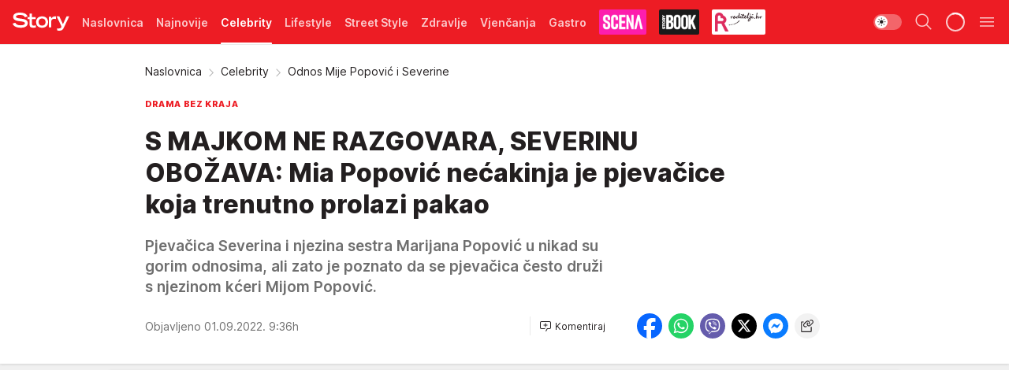

--- FILE ---
content_type: text/html; charset=utf-8
request_url: https://story.hr/Celebrity/a225564/Odnos-Mije-Popovic-i-Severine.html
body_size: 43355
content:
<!DOCTYPE html><html  lang="hr"><head><meta charset="utf-8"><meta name="viewport" content="width=device-width, initial-scale=1"><script type="importmap">{"imports":{"#entry":"/_nuxt/entry.DTPj1J8P.js"}}</script><script data-cfasync="false">(function(w,d,s,l,i){w[l]=w[l]||[];w[l].push({'gtm.start':
            new Date().getTime(),event:'gtm.js'});var f=d.getElementsByTagName(s)[0],
            j=d.createElement(s),dl=l!='dataLayer'?'&l='+l:'';j.async=true;j.src=
            'https://www.googletagmanager.com/gtm.js?id='+i+dl;f.parentNode.insertBefore(j,f);
            })(window,document,'script','dataLayer','GTM-W499LB');</script><script>'use strict';(function(b,t,q,h,c,e,f,r,u,a,v,w,m,k,n,p,l){l=(d,g)=>{m=new URLSearchParams(q.search);m.has(d)?g=m.get(d):b[h]&&b[h].hasOwnProperty(d)&&(g=b[h][d]);return isNaN(+g)?g:+g};l('pjnx',!1)||(b[h]=b[h]||{},b[c]=b[c]||{},b[c][e]=b[c][e]||[],k=d=>{a.b[d]=performance.now();a.b[f](d)},n=(d,g)=>{for(;0<d.length;)g[f](d.shift())},p=()=>{a.p=b[c][e][f];b[c][e][f]=a.s[f].bind(a.s)},a=b["__"+h]={t:l('pjfsto',3E3),m:l('pjfstom',2),s:[()=>{k("s");b[c].pubads().setTargeting('pjpel',a.b)}],f:d=>{a.p&&
                (k('f'+d),b[c][e][f]=a.p,a.p=!1,n(a.s,b[c][e]))},g:()=>{a.p&&p();k('g');a.r=setTimeout(()=>a.f('t'),a.t+a.b.g*a.m)}},b[c][e].shift&&(n(b[c][e],a.s),a.b=[],b[c][e][f](()=>a.g()),p(),k('v'+r)))})(window,document,location,'pubjelly','googletag','cmd','push',4);</script><script src="https://pubjelly.nxjmp.com/a/main/pubjelly.js?key=na" async onerror="__pubjelly.f('e')"></script><link rel="canonical" href="https://story.hr/Celebrity/a225564/Odnos-Mije-Popovic-i-Severine.html"><script>var googletag = googletag || {}; googletag.cmd = googletag.cmd || [];</script><script src="https://securepubads.g.doubleclick.net/tag/js/gpt.js" async></script><title>Odnos Mije Popović i Severine | Story</title><script async data-cfasync="false">window.googletag = window.googletag || {}, window.googletag.cmd = window.googletag.cmd || []; var packs = window.localStorage.getItem("df_packs"), packsParsed = packs && JSON.parse(packs), standardPacks = window.localStorage.getItem("df_sp"), standardPacksParsed = standardPacks && JSON.parse(standardPacks), platforms = window.localStorage.getItem("df_pl"), platformsParsed = platforms && JSON.parse(platforms); if (platformsParsed && platformsParsed.length) for (var i = 0; i < platformsParsed.length; i++)1 === platformsParsed[i] && packsParsed && packsParsed.length ? window.googletag.cmd.push(function () { window.googletag.pubads().setTargeting("defractal", packsParsed) }) : 2 === platformsParsed[i] && packsParsed && packsParsed.length ? (window.midasWidgetTargeting = window.midasWidgetTargeting || {}, window.midasWidgetTargeting.targetings = window.midasWidgetTargeting.targetings || [], window.midasWidgetTargeting.targetings.push({ defractal: packsParsed })) : 3 === platformsParsed[i] && standardPacksParsed && standardPacksParsed.length && window.googletag.cmd.push(function () { window.googletag.pubads().setTargeting("defractal_sp", standardPacksParsed) });</script><script src="https://cdn.mediaoutcast.com/player/1.15.0/js/mov-init.min.js" async></script><script src="https://cdn.krakenoptimize.com/setup/get/2f863dda-7556-4501-1623-08d79f89cf73" async body type="text/javascript" data-cfasync="false"></script><script src="https://cdn.defractal.com/scripts/defractal-6-00660025-AC89-4C70-947B-7856B7E8F450.js" async></script><link rel="stylesheet" href="/_nuxt/entry.BgCv8Szv.css" crossorigin><link rel="preload" as="font" href="https://static2.story.hr/fonts/Inter.var.woff2" type="font/woff2" crossorigin><link rel="preload" as="font" href="https://static2.story.hr/fonts/icomoon/icons.woff" type="font/woff" crossorigin><link rel="preload" as="image" href="https://static2.story.hr/api/v3/images/592/1184/376738?ts=2022-10-12T13:59:53"><link rel="preload" as="image" href="https://static2.story.hr/api/v3/images/212/424/618914?ts=2025-12-26T12:08:33"><link rel="preload" as="image" href="https://static2.story.hr/api/v3/images/212/424/618914?ts=2025-12-26T12:08:33"><link rel="preload" as="image" href="https://static2.story.hr/api/v3/images/212/424/600285?ts=2025-09-18T09:58:08"><link rel="preload" as="image" href="https://static2.story.hr/api/v3/images/212/424/600285?ts=2025-09-18T09:58:08"><link rel="modulepreload" as="script" crossorigin href="/_nuxt/entry.DTPj1J8P.js"><link rel="preload" as="fetch" fetchpriority="low" crossorigin="anonymous" href="/_nuxt/builds/meta/05ec4579-ae41-4e30-a1c6-377f0c6f974d.json"><script data-cfasync="false">window.gdprAppliesGlobally=true;(function(){function n(e){if(!window.frames[e]){if(document.body&&document.body.firstChild){var t=document.body;var r=document.createElement("iframe");r.style.display="none";r.name=e;r.title=e;t.insertBefore(r,t.firstChild)}else{setTimeout(function(){n(e)},5)}}}function e(r,a,o,s,c){function e(e,t,r,n){if(typeof r!=="function"){return}if(!window[a]){window[a]=[]}var i=false;if(c){i=c(e,n,r)}if(!i){window[a].push({command:e,version:t,callback:r,parameter:n})}}e.stub=true;e.stubVersion=2;function t(n){if(!window[r]||window[r].stub!==true){return}if(!n.data){return}var i=typeof n.data==="string";var e;try{e=i?JSON.parse(n.data):n.data}catch(t){return}if(e[o]){var a=e[o];window[r](a.command,a.version,function(e,t){var r={};r[s]={returnValue:e,success:t,callId:a.callId};n.source.postMessage(i?JSON.stringify(r):r,"*")},a.parameter)}}const smt=window[r];if(typeof smt!=="function"){window[r]=e;if(window.addEventListener){window.addEventListener("message",t,false)}else{window.attachEvent("onmessage",t)}}}e("__uspapi","__uspapiBuffer","__uspapiCall","__uspapiReturn");n("__uspapiLocator");e("__tcfapi","__tcfapiBuffer","__tcfapiCall","__tcfapiReturn");n("__tcfapiLocator");(function(e){var t=document.createElement("link");t.rel="preconnect";t.as="script";var r=document.createElement("link");r.rel="dns-prefetch";r.as="script";var n=document.createElement("link");n.rel="preload";n.as="script";var i=document.createElement("script");i.id="spcloader";i.type="text/javascript";i["async"]=true;i.charset="utf-8";var a="https://sdk.privacy-center.org/"+e+"/loader.js?target="+document.location.hostname;if(window.didomiConfig&&window.didomiConfig.user){var o=window.didomiConfig.user;var s=o.country;var c=o.region;if(s){a=a+"&country="+s;if(c){a=a+"&region="+c}}}t.href="https://sdk.privacy-center.org/";r.href="https://sdk.privacy-center.org/";n.href=a;i.src=a;var d=document.getElementsByTagName("script")[0];d.parentNode.insertBefore(t,d);d.parentNode.insertBefore(r,d);d.parentNode.insertBefore(n,d);d.parentNode.insertBefore(i,d)})("82d80c84-586b-4519-bdef-240ed8c7f096")})();</script><script data-cfasync="false">function scrollDistance(i,n=66){if(!i||"function"!=typeof i)return;let e,o,t,d;window.addEventListener("scroll",function(l){o||(o=window.pageYOffset),window.clearTimeout(e),e=setTimeout(function(){t=window.pageYOffset,i(d=t-o,o,t),o=null,t=null,d=null},n)},!1)}window.didomiOnReady=window.didomiOnReady||[],window.didomiOnReady.push(function(i){i.notice.isVisible()&&scrollDistance(function(n){parseInt(Math.abs(n),10)>198&&i.notice.isVisible()&&i.setUserAgreeToAll()});if(i.notice.isVisible() && window.innerWidth <= 768){document.body.classList.remove("didomi-popup-open","didomi-popup-open-ios")}if(i.notice.isVisible()){document.querySelector(".didomi-popup").addEventListener("click", e=>{console.log(e)})}});</script><script>window.pp_gemius_identifier = 'bPcwtIcOZ7zVqXxezW85QsWoTF51U6w_cCiR3vFWIUD.47';
                function gemius_pending(i) { window[i] = window[i] || function () { var x = window[i + '_pdata'] = window[i + '_pdata'] || []; x[x.length] = arguments; }; };
                gemius_pending('gemius_hit'); gemius_pending('gemius_event'); gemius_pending('gemius_init'); gemius_pending('pp_gemius_hit'); gemius_pending('pp_gemius_event'); gemius_pending('pp_gemius_init');
                (function (d, t) {
                    try {
                        var gt = d.createElement(t), s = d.getElementsByTagName(t)[0], l = 'http' + ((location.protocol == 'https:') ? 's' : ''); gt.setAttribute('async', 'async');
                        gt.setAttribute('defer', 'defer'); gt.src = l + '://gars.hit.gemius.pl/xgemius.js'; s.parentNode.insertBefore(gt, s);
                    } catch (e) { }
                })(document, 'script');</script><script data-cfasync="false">(function() {
                window.dm=window.dm||{AjaxData:[]};
                window.dm.AjaxEvent=function(et,d,ssid,ad){
                dm.AjaxData.push({et:et,d:d,ssid:ssid,ad:ad});
                if(typeof window.DotMetricsObj != 'undefined') {DotMetricsObj.onAjaxDataUpdate();}
                };
                var d=document,
                h=d.getElementsByTagName('head')[0],
                s=d.createElement('script');
                s.type='text/javascript';
                s.async=true; s.src='https://script.dotmetrics.net/door.js?id=541';
                h.appendChild(s);
                }());</script><script>(function(){var dbpr=100;if(Math.random()*100>100-dbpr){var d="dbbRum",w=window,o=document,a=addEventListener,scr=o.createElement("script");scr.async=!0;w[d]=w[d]||[];w[d].push(["presampling",dbpr]);["error","unhandledrejection"].forEach(function(t){a(t,function(e){w[d].push([t,e])});});scr.src="https://cdn.debugbear.com/MwSV4GvShnZL.js";o.head.appendChild(scr);}})()</script><meta name="title" content="S MAJKOM NE RAZGOVARA, SEVERINU OBOŽAVA: Mia Popović nećakinja je pjevačice koja trenutno prolazi pakao"><meta hid="description" name="description" content="Pjevačica Severina i njezina sestra Marijana Popović u nikad su gorim odnosima, ali zato je poznato da se pjevačica često druži s njezinom kćeri Mijom Popović. "><meta hid="robots" property="robots" content="max-image-preview:large"><meta hid="og:type" property="og:type" content="website"><meta hid="og:title" property="og:title" content="S MAJKOM NE RAZGOVARA, SEVERINU OBOŽAVA: Mia Popović nećakinja je pjevačice koja trenutno prolazi pakao"><meta hid="og:description" property="og:description" content="Pjevačica Severina i njezina sestra Marijana Popović u nikad su gorim odnosima, ali zato je poznato da se pjevačica često druži s njezinom kćeri Mijom Popović. "><meta hid="og:image" property="og:image" content="https://static2.story.hr/Picture/376738/jpeg/Severina-i-Mia-Popovic.jpeg?ts=2022-10-12T13:59:53"><meta hid="og:url" property="og:url" content="https://story.hr/Celebrity/a225564/Odnos-Mije-Popovic-i-Severine.html"><meta hid="twitter:card" name="twitter:card" content="summary_large_image"><meta hid="twitter:title" name="twitter:title" content="S MAJKOM NE RAZGOVARA, SEVERINU OBOŽAVA: Mia Popović nećakinja je pjevačice koja trenutno prolazi pakao"><meta hid="twitter:description" name="twitter:description" content="Story 2024"><meta hid="twitter:image" name="twitter:image" content="https://static2.story.hr/Picture/376738/jpeg/Severina-i-Mia-Popovic.jpeg?ts=2022-10-12T13:59:53"><meta hid="twitter.url" name="twitter.url" content="https://story.hr/Celebrity/a225564/Odnos-Mije-Popovic-i-Severine.html"><link rel="icon" type="image/svg+xml" href="/favicons/storyhr/icon.svg" sizes="any"><link rel="icon" type="image/png" href="/favicons/storyhr/favicon-32x32.png" sizes="32x32"><link rel="icon" type="image/png" href="/favicons/storyhr/favicon-128x128.png" sizes="128x128"><link rel="apple-touch-icon" type="image/png" href="/favicons/storyhr/favicon-180x180.png" sizes="180x180"><link rel="icon" type="image/png" href="/favicons/storyhr/favicon-192x192.png" sizes="192x192"><link rel="icon" type="image/png" href="/favicons/storyhr/favicon-512x512.png" sizes="512x512"><link rel="alternate" hreflang="sr" href="https://story.hr/Celebrity/a225564/Odnos-Mije-Popovic-i-Severine.html"><link rel="alternate" type="application/rss+xml" title="RSS feed for Naslovna" href="https://story.hr/rss/2/Naslovnica"><link rel="alternate" type="application/rss+xml" title="RSS feed for Celebrity" href="https://story.hr/rss/Celebrity"><link rel="alternate" type="application/rss+xml" title="RSS feed for Lifestyle" href="https://story.hr/rss/life-and-style"><link rel="alternate" type="application/rss+xml" title="RSS feed for Street Style" href="https://story.hr/rss/Street-Style"><link rel="alternate" type="application/rss+xml" title="RSS feed for Zdravlje" href="https://story.hr/rss/zdravlje"><link rel="alternate" type="application/rss+xml" title="RSS feed for Vjenčanja" href="https://story.hr/rss/Vjencanja"><link rel="alternate" type="application/rss+xml" title="RSS feed for Gastro" href="https://story.hr/rss/Gastro"><link rel="alternate" type="application/rss+xml" title="RSS feed for Roditelji" href="https://story.hr/rss/roditelji"><link rel="alternate" type="application/rss+xml" title="RSS feed for StoryBOOK" href="https://story.hr/rss/storybook"><link rel="alternate" type="application/rss+xml" title="RSS feed for Smartlife" href="https://story.hr/rss/Smartlife"><link rel="amphtml" href="https://story.hr/Celebrity/amp/a225564/Odnos-Mije-Popovic-i-Severine.html"><script type="application/ld+json">{
  "@context": "https://schema.org",
  "@graph": [
    {
      "@type": "NewsMediaOrganization",
      "@id": "https://story.hr/#publisher",
      "name": "Story.hr",
      "url": "https://story.hr/",
      "masthead": "https://story.hr/Impressum",
      "sameAs": [
        "https://www.facebook.com/Story.hr/",
        "https://www.instagram.com/story.hr/"
      ],
      "logo": {
        "@type": "ImageObject",
        "@id": "https://story.hr/#/schema/image/storyhr-logo",
        "url": "https://static.story.hr/Picture/332529/png/Logo.png",
        "width": 402,
        "height": 129,
        "caption": "Story.hr Logo"
      },
      "image": {
        "@id": "https://story.hr/#/schema/image/storyhr-logo"
      }
    },
    {
      "@type": "WebSite",
      "@id": "https://story.hr/#/schema/website/storyhr",
      "url": "https://story.hr",
      "name": "Story.hr",
      "publisher": {
        "@id": "https://story.hr/#publisher"
      },
      "potentialAction": {
        "@type": "SearchAction",
        "target": "https://story.hr/search/1/1?q={search_term_string}",
        "query-input": "required name=search_term_string"
      }
    },
    {
      "@type": "WebPage",
      "@id": "https://story.hr/Celebrity/a225564/Odnos-Mije-Popovic-i-Severine.html",
      "url": "https://story.hr/Celebrity/a225564/Odnos-Mije-Popovic-i-Severine.html",
      "inLanguage": "hr",
      "breadcrumb": {
        "@id": "https://story.hr/Celebrity/a225564/Odnos-Mije-Popovic-i-Severine.html#/schema/breadcrumb/a225564"
      },
      "name": "Odnos Mije Popović i Severine | Celebrity",
      "isPartOf": {
        "@id": "https://story.hr/#/schema/website/storyhr"
      },
      "datePublished": "2022-09-01T09:36:25+02:00",
      "dateModified": "2022-09-01T09:36:25+02:00",
      "description": "Pjevačica Severina i njezina sestra Marijana Popović u nikad su gorim odnosima, ali zato je poznato da se pjevačica često druži s njezinom kćeri Mijom Popović. "
    },
    {
      "@type": [
        "Article",
        "NewsArticle"
      ],
      "@id": "https://story.hr/Celebrity/a225564/Odnos-Mije-Popovic-i-Severine.html#/schema/article/a225564",
      "headline": "S MAJKOM NE RAZGOVARA, SEVERINU OBOŽAVA: Mia Popović nećakinja je pjevačice koja trenutno prolazi pakao",
      "description": "Pjevačica Severina i njezina sestra Marijana Popović u nikad su gorim odnosima, ali zato je poznato da se pjevačica često druži s njezinom kćeri Mijom Popović. ",
      "isPartOf": {
        "@id": "https://story.hr/Celebrity/a225564/Odnos-Mije-Popovic-i-Severine.html"
      },
      "mainEntityOfPage": {
        "@id": "https://story.hr/Celebrity/a225564/Odnos-Mije-Popovic-i-Severine.html"
      },
      "datePublished": "2022-09-01T09:36:25+02:00",
      "dateModified": "2022-09-01T09:36:25+02:00",
      "image": [
        {
          "@context": "http://schema.org",
          "@type": "ImageObject",
          "width": 1200,
          "height": 675,
          "description": "Severina i nećakinja Mia Popović u odličnim su odnosima",
          "url": "https://static2.story.hr/Picture/376738/jpeg/Severina-i-Mia-Popovic.jpeg?ts=2022-10-12T13:59:53"
        },
        {
          "@context": "http://schema.org",
          "@type": "ImageObject",
          "width": 1200,
          "height": 1200,
          "description": "Severina i nećakinja Mia Popović u odličnim su odnosima",
          "url": "https://static2.story.hr/MediumImage/376738/jpeg/Severina-i-Mia-Popovic.jpeg?ts=2022-10-12T13:59:53"
        },
        {
          "@context": "http://schema.org",
          "@type": "ImageObject",
          "width": 1200,
          "height": 900,
          "description": "Severina i nećakinja Mia Popović u odličnim su odnosima",
          "url": "https://static2.story.hr/Thumbnail/376738/jpeg/Severina-i-Mia-Popovic.jpeg?ts=2022-10-12T13:59:53"
        }
      ],
      "keywords": [
        "milan popović",
        "igor kojić",
        "severina vučković",
        "marijana popović",
        "mia popović",
        "story",
        "story.hr"
      ],
      "author": [
        {
          "@type": "Person",
          "url": "https://story.hr/journalist1122/Antonia-Hrvatin",
          "name": "Antonia Hrvatin"
        }
      ],
      "publisher": {
        "@id": "https://story.hr/#publisher"
      },
      "isAccessibleForFree": "True"
    },
    {
      "@type": "BreadcrumbList",
      "@id": "https://story.hr/Celebrity/a225564/Odnos-Mije-Popovic-i-Severine.html#/schema/breadcrumb/a225564",
      "itemListElement": [
        {
          "@type": "ListItem",
          "position": 1,
          "item": {
            "@type": "WebPage",
            "@id": "https://story.hr/Celebrity",
            "url": "https://story.hr/Celebrity",
            "name": "Celebrity"
          }
        },
        {
          "@type": "ListItem",
          "position": 2,
          "item": {
            "@id": "https://story.hr/Celebrity/a225564/Odnos-Mije-Popovic-i-Severine.html",
            "name": "Odnos Mije Popović i Severine | Celebrity"
          }
        }
      ]
    }
  ]
}</script><script type="module" src="/_nuxt/entry.DTPj1J8P.js" crossorigin></script></head><body><div id="__nuxt"><div><div class="main light storyhr" style=""><!----><header class="header"><div class="container"><div class="header__content_wrap"><div class="header__content"><div class="header-logo"><a href="/" class="" title="Story"><div class="header-logo__wrap"><svg class="logo-dimensions header-logo__image"><use xlink:href="/img/logo/storyhr.svg?v=28112025#logo-light"></use></svg><span class="header-logo__span">Story</span></div></a></div><!--[--><nav class="header-navigation"><div class="header-navigation__wrap"><ul class="header-navigation__list"><!--[--><li class="js_item_2 header-navigation__list-item"><!--[--><a href="/" class="has-no-background"><span style=""><!----><span>Naslovnica</span></span></a><!--]--><!--[--><!--]--></li><li class="js_item_50 header-navigation__list-item"><!--[--><a href="/Najnovije" class="has-no-background"><span style=""><!----><span>Najnovije</span></span></a><!--]--><!--[--><!--]--></li><li class="js_item_18 is-active header-navigation__list-item"><!--[--><a href="/Celebrity" class="has-no-background"><span style=""><!----><span>Celebrity</span></span></a><!--]--><!--[--><!--]--></li><li class="js_item_225 header-navigation__list-item"><!--[--><a href="/life-and-style" class="has-no-background"><span style=""><!----><span>Lifestyle</span></span></a><!--]--><!--[--><!--]--></li><li class="js_item_212 header-navigation__list-item"><!--[--><a href="/Street-Style" class="has-no-background"><span style=""><!----><span>Street Style</span></span></a><!--]--><!--[--><!--]--></li><li class="js_item_231 header-navigation__list-item"><!--[--><a href="/zdravlje" class="has-no-background"><span style=""><!----><span>Zdravlje</span></span></a><!--]--><!--[--><!--]--></li><li class="js_item_23 header-navigation__list-item"><!--[--><a href="/Vjencanja" class="has-no-background"><span style=""><!----><span>Vjenčanja</span></span></a><!--]--><!--[--><!--]--></li><li class="js_item_272 header-navigation__list-item"><!--[--><a href="/Gastro" class="has-no-background"><span style=""><!----><span>Gastro</span></span></a><!--]--><!--[--><!--]--></li><li class="js_item_269 header-navigation__list-item"><!--[--><a class="is-custom" href="https://scena.story.hr/" target="_blank" rel="noopener"><span style="background-color:#FD1EAD;color:transparent;"><img src="https://static2.story.hr/api/v3/staticimages/nav-scena.png" alt="Scena"><!----></span></a><!--]--><!--[--><!--]--></li><li class="js_item_305 header-navigation__list-item"><!--[--><a href="/storybook" class="is-custom is-custom-text"><span style="background-color:#1A1A1A;color:transparent;"><img src="https://static2.story.hr/api/v3/staticimages/logo-nav-storybook3x.png" alt="Storybook"><!----></span></a><!--]--><!--[--><!--]--></li><li class="js_item_286 header-navigation__list-item"><!--[--><a href="/roditelji" class="is-custom is-custom-text"><span style="background-color:#FFFFFF;color:transparent;"><img src="https://static2.story.hr/api/v3/staticimages/logo-nav-roditelji3x.png" alt="Roditelji"><!----></span></a><!--]--><!--[--><!--]--></li><li class="js_item_283 header-navigation__list-item"><!--[--><a href="/Smartlife" class="is-custom is-custom-text"><span style="background-color:#140322;color:transparent;"><img src="https://static2.story.hr/api/v3/staticimages/logo-nav-smartlife3x.png" alt="Smartlife"><!----></span></a><!--]--><!--[--><!--]--></li><li class="js_item_271 header-navigation__list-item"><!--[--><a href="/Pretplata" class="has-no-background"><span style=""><!----><span>Pretplata</span></span></a><!--]--><!--[--><!--]--></li><!--]--></ul></div><span class="is-hidden header-navigation__list-item is-view-more">Još <i class="icon-overflow-menu--vertical view-more-icon" aria-hidden="true"></i><ul class="is-hidden header-subnavigation__children"><!--[--><!--]--></ul></span><!--[--><!--]--></nav><!--]--><div class="header-extra"><div class="theme-toggle theme-toggle--light"><div class="icon-wrap icon-wrap_light"><i class="icon icon-light--filled" aria-hidden="true"></i></div><div class="icon-wrap icon-wrap_asleep"><i class="icon icon-asleep--filled" aria-hidden="true"></i></div></div><div class="header-extra__icon"><i class="icon-search" aria-hidden="true"></i><div class="header-search"><div class="header-search-wrap"><form><input type="text" class="input" placeholder=" Pretraži Story"><!----></form><div class="header-search__close"><i aria-hidden="true" class="icon icon-close"></i></div></div></div></div><div class="header-extra__icon" style="display:none;"><i class="icon-headphones-custom" aria-hidden="true"></i></div><!--[--><div class="header-extra__icon isSpinner"><div class="spinner" data-v-eba6742f></div></div><!--]--><div class="header-extra__icon" style="display:none;"><i class="icon-notification" aria-hidden="true"></i></div><div class="header-extra__icon header-extra__menu"><i class="icon-menu" aria-hidden="true"></i></div><!--[--><div class="navigation-drawer" style="right:-100%;"><div class="navigation-drawer__header"><div class="navigation-drawer__logo"><svg class="navigation-drawer__logo_image"><use xlink:href="/img/logo/storyhr.svg?v=28112025#logo-drawer-light"></use></svg></div><div class="navigation-drawer__close"><i class="icon-close" aria-hidden="true"></i></div></div><div class="navigation-drawer__tabs"><span class="is-active">Kategorije</span><span class="">Ostalo</span></div><!----><div class="navigation-drawer__footer"><ul class="social-menu__list"><!--[--><li class="social-menu__list-item"><a href="https://www.facebook.com/Story.hr/" target="_blank" rel="noopener" aria-label="Facebook"><i class="icon-logo--facebook social-menu__list-icon" aria-hidden="true"></i></a></li><li class="social-menu__list-item"><a href="https://www.instagram.com/story.hr/" target="_blank" rel="noopener" aria-label="Instagram"><i class="icon-logo--instagram social-menu__list-icon" aria-hidden="true"></i></a></li><li class="social-menu__list-item"><a href="https://www.tiktok.com/@storyhrvatska" target="_blank" rel="noopener" aria-label="TikTok"><i class="icon-logo--tiktok social-menu__list-icon" aria-hidden="true"></i></a></li><li class="social-menu__list-item"><a href="https://story.hr/rss-feed" target="_blank" rel="noopener" aria-label="RSS"><i class="icon-logo--rss social-menu__list-icon" aria-hidden="true"></i></a></li><!--]--></ul></div></div><!--]--></div></div></div></div></header><div class="generic-page" data-v-b527da3b><div class="main-container wallpaper-helper" data-v-b527da3b data-v-fdf9347c><!--[--><!----><!--[--><div class="wallpaper-wrapper" data-v-fdf9347c><div class="container"><div id="wallpaper-left" class="wallpaper-left wallpaper-watch"></div><div id="wallpaper-right" class="wallpaper-right wallpaper-watch"></div></div></div><div class="main_wrapper" data-v-fdf9347c><div class="container" data-v-fdf9347c><div id="wallpaper-top" class="wallpaper-top"></div></div><div class="article-header" data-v-fdf9347c data-v-86095f06><div class="article-header-wrap" data-v-86095f06><div class="article-header-container" data-v-86095f06><div class="breadcrumbs-wrap" data-v-86095f06 data-v-77f0710d><div class="breadcrumbs" data-v-77f0710d><a href="/" class="breadcrumbs-link" data-v-77f0710d>Naslovnica</a><!--[--><div class="breadcrumbs-icon-container" data-v-77f0710d><i class="icon-chevron--right" aria-hidden="true" data-v-77f0710d></i><a href="/Celebrity" class="breadcrumbs-link" data-v-77f0710d>Celebrity</a></div><div class="breadcrumbs-icon-container" data-v-77f0710d><i class="icon-chevron--right" aria-hidden="true" data-v-77f0710d></i><span class="breadcrumbs-title" data-v-77f0710d>Odnos Mije Popović i Severine</span></div><!--]--></div></div><div class="article-header-labels" data-v-86095f06 data-v-4f4997d9><!----><!----><!----><!----><div class="article-header-labels__label is-subtitle card-label card-label-wrap" data-v-4f4997d9 data-v-d3a173a3><!----><!----><span class="label-text" data-v-d3a173a3>drama bez kraja</span></div></div><h1 class="article-header-title" data-v-86095f06>S MAJKOM NE RAZGOVARA, SEVERINU OBOŽAVA: Mia Popović nećakinja je pjevačice koja trenutno prolazi pakao</h1><strong class="article-header-lead" data-v-86095f06>Pjevačica Severina i njezina sestra Marijana Popović u nikad su gorim odnosima, ali zato je poznato da se pjevačica često druži s njezinom kćeri Mijom Popović. </strong><!----><!----><div class="article-header-author-share" data-v-86095f06><div class="article-header-author-comments" data-v-86095f06><div class="article-header-author-date" data-v-86095f06><!----><div class="article-header-date" datetime="2022-09-01T09:36:25" data-v-86095f06><time class="article-header-date-published" data-v-86095f06>Objavljeno 01.09.2022. 9:36h  </time><!----></div></div><div class="article-engagement-bar" data-v-86095f06 data-v-c0f3996a><div class="card-engagement-bar card-engagement-bar-wrap" data-v-c0f3996a><div class="card-engagement-bar__left"><!----><!----><!----><div role="button" class="btn"><!--[--><i class="icon-add-comment"></i><span class="text-add-comment">Komentiraj</span><!--]--></div></div><!----></div></div></div><div class="article-exposed-share" data-v-86095f06 data-v-5d9026f4><div class="tooltip-box card-share-wrap" data-v-5d9026f4 data-v-2f96c82c><!--[--><!--[--><a role="button" class="tooltip-box__item facebook" data-v-2f96c82c><svg viewBox="0 0 32 32" class="icon facebook" data-v-2f96c82c><use xlink:href="/img/sprite-shares-02042025.svg#facebook-sign" data-v-2f96c82c></use></svg></a><!--]--><!--[--><a role="button" class="tooltip-box__item whatsapp" data-v-2f96c82c><svg viewBox="0 0 24 24" class="icon whatsapp" data-v-2f96c82c><use xlink:href="/img/sprite-shares-02042025.svg#whatsapp" data-v-2f96c82c></use></svg></a><!--]--><!--[--><a role="button" class="tooltip-box__item viber" data-v-2f96c82c><svg viewBox="0 0 24 24" class="icon viber" data-v-2f96c82c><use xlink:href="/img/sprite-shares-02042025.svg#viber" data-v-2f96c82c></use></svg></a><!--]--><!--[--><a role="button" class="tooltip-box__item twitter" data-v-2f96c82c><svg viewBox="0 0 24 24" class="icon twitter" data-v-2f96c82c><use xlink:href="/img/sprite-shares-02042025.svg#twitter" data-v-2f96c82c></use></svg></a><!--]--><!--[--><a role="button" class="tooltip-box__item messenger" data-v-2f96c82c><svg viewBox="0 0 24 24" class="icon messenger" data-v-2f96c82c><use xlink:href="/img/sprite-shares-02042025.svg#messenger" data-v-2f96c82c></use></svg></a><!--]--><!--]--><a role="button" class="tooltip-box__item copy-link" data-v-2f96c82c><svg viewBox="0 0 24 24" class="icon copy-link" data-v-2f96c82c><use xlink:href="/img/sprite-shares-02042025.svg#copy--link-adapted" data-v-2f96c82c></use></svg></a></div></div></div></div></div></div><div class="container" data-v-fdf9347c><!--[--><!--[--><!----><!--]--><!--[--><div class="container placeholder250px gptArticleTop" data-v-fdf9347c><div class="gpt-ad-banner"><div position="0" lazy="false"></div></div></div><!--]--><!--[--><div class="article-main" data-v-fdf9347c><div class="is-main article-content with-sidebar" data-v-1df6af20><div class="full-width" data-v-1df6af20><div class="sticky-scroll-container isSticky" data-v-1df6af20><!--[--><!--[--><div class="generic-component" data-v-1df6af20 data-v-a3833593><!--[--><article class="" data-v-a3833593><!--[--><div class="article-big-image" data-v-ae381be6><figure class="big-image-container" data-v-ae381be6><div class="card-image-container" style="" data-v-ae381be6 data-v-ecf0a92a><picture class="" data-v-ecf0a92a><!--[--><source media="(max-width: 1023px)" srcset="https://static2.story.hr/api/v3/images/960/1920/376738?ts=2022-10-12T13:59:53,
https://static2.story.hr/api/v3/images/960/1920/376738?ts=2022-10-12T13:59:53 1.5x" data-v-ecf0a92a><source media="(min-width: 1024px)" srcset="https://static2.story.hr/api/v3/images/960/1920/376738?ts=2022-10-12T13:59:53" data-v-ecf0a92a><!--]--><img src="https://static2.story.hr/api/v3/images/960/1920/376738?ts=2022-10-12T13:59:53" srcset="https://static2.story.hr/api/v3/images/960/1920/376738?ts=2022-10-12T13:59:53,
https://static2.story.hr/api/v3/images/960/1920/376738?ts=2022-10-12T13:59:53 1.5x" alt="Severina i nećakinja Mia Popović u odličnim su odnosima" class="" style="" data-v-ecf0a92a></picture></div><figcaption class="big-image-source" data-v-ae381be6><!----><span class="big-image-source-copy" data-v-ae381be6>Foto:&nbsp;Instagram</span></figcaption></figure></div><!--]--><!--[--><!--]--><div class="article-body"><!--[--><!--]--><!--[--><!--]--><!--[--><!--[--><!--[--><!--]--><!--[--><!--]--><!--]--><!--[--><!--[--><div class="container" document-template="NewsArticle"></div><!--]--><!--[--><!--]--><!--]--><!--[--><!--[--><div class="article-rte" document-template="NewsArticle"> <p>Domaća pjevačica Severina trenutno prolazi kroz pravi pakao na zemlji.</p> </div><!--]--><!--[--><!--]--><!--]--><!--[--><!--[--><div class="article-ad inText-banner-wrapper" document-template="NewsArticle"><!--[--><!----><!--]--><!----></div><!--]--><!--[--><!--]--><!--]--><!--[--><!--[--><div class="article-rte paragrafNumber_2" document-template="NewsArticle"> <p><strong>Naime, nakon što su se njezini bivši partneri Milan Popović i Igor Kojić sprijateljili i<a target="_blank" href="https://story.hr/Celebrity/a225253/Igor-Kojic-i-Milan-Popovic-zajedno-krstarili.html"> zajedno krstarili Jadranom</a>, nastao je skandal sa sestrom Marijanom Popović koja tvrdi da ju je Severina u jedan ujutro napala u stanu njihove majke Ane.</strong></p> </div><!--]--><!--[--><!--]--><!--]--><!--[--><!--[--><div class="article-rte paragrafNumber_3" document-template="NewsArticle"> <p>Ipak, Severinina odvjetnica Jasminka Biloš reagirala je na medijske izjave njezine sestre. 'Prema činjenicama s kojima raspolažemo Marijana Popović <a target="_blank" href="https://story.hr/Celebrity/a225486/Severinina-odvjetnica-o-izjavama-Marijane-Popovic.html">je sve inscenirala</a>. <strong>Došla je nakon više godina nepozvana u stan svoje majke, nju je uznemiravala, a Severinu je napala fizički, izvrijeđala ju, nanijela joj je fizičke ozljede, uništila mobitel i pokidala ogrlice s vrata. Kada je Severina u pratnji prijateljice izašla, Marijana je još 45 minuta uznemiravala susjede, lupala im po vratima bacala se i samoozljeđivala te insistirala da dođu Hitna i da policija zaprimi njezinu lažnu kaznenu prijavu.</strong> O svemu postoje dokazi i svjedoci', tvrdi Biloš.</p> </div><!--]--><!--[--><!--]--><!--]--><!--[--><!--[--><div class="article-ad" document-template="NewsArticle"><!----><div class="midas-intext"><div id="midasWidget__4858"></div></div></div><!--]--><!--[--><!--]--><!--]--><!--[--><!--[--><div class="article-image" document-template="NewsArticle" data-v-986aba4a><figure class="article-image__container" style="" data-v-986aba4a><div class="card-image-container" data-v-986aba4a data-v-ecf0a92a><picture class="" data-v-ecf0a92a><!--[--><source media="(max-width: 1023px)" srcset="https://static2.story.hr/api/v3/images/960/1920/376566?ts=2022-09-02T08:04:31,
https://static2.story.hr/api/v3/images/960/1920/376566?ts=2022-09-02T08:04:31 1.5x" data-v-ecf0a92a><source media="(min-width: 1024px)" srcset="https://static2.story.hr/api/v3/images/960/1920/376566?ts=2022-09-02T08:04:31" data-v-ecf0a92a><!--]--><img src="https://static2.story.hr/api/v3/images/960/1920/376566?ts=2022-09-02T08:04:31" srcset="https://static2.story.hr/api/v3/images/960/1920/376566?ts=2022-09-02T08:04:31,
https://static2.story.hr/api/v3/images/960/1920/376566?ts=2022-09-02T08:04:31 1.5x" alt="Sukob Severine i Marijane Popović" class="" loading="lazy" style="" data-v-ecf0a92a></picture></div></figure><div class="article-image__details" data-v-986aba4a><!----><span class="article-image__details-copy" data-v-986aba4a>Foto:&nbsp;Filip Hofer, Nino Strmotic/PIXSELL</span></div></div><!--]--><!--[--><!--]--><!--]--><!--[--><!--[--><div class="article-ad inText-banner-wrapper" document-template="NewsArticle"><!--[--><!----><!--]--><!----></div><!--]--><!--[--><!--]--><!--]--><!--[--><!--[--><div class="article-rte" document-template="NewsArticle"> <p><strong>A iako Severina i Marijana već godinama nisu u dobrim odnosima, nije tajna da je pjevačica jako povezana<a target="_blank" href="https://story.hr/Celebrity/a225404/Odnos-Severinine-necakinje-i-majke.html"> s njezinom kćeri</a> Mijom Popović.</strong> Naime, ekonomistica Mia i njezin partner Ivan Lepušić žive u Severininom neposrednom susjedstvu, a upravo je Mia čuvala Severininog sina Aleksandra koji je obožava.</p> </div><!--]--><!--[--><!--]--><!--]--><!--[--><!--[--><div class="article-rte" document-template="NewsArticle"> <p><strong>Severina je jednom prilikom otkrila kako je upravo ona odabrala nećakinjino ime.</strong> 'Postoje u nama neki osjećaji neprevodivi u riječi... kad se rodila, dala sam joj ime... Mia, ni ne znajući koliko će joj to ime pristajati... jer je mila i jer je moja', otkrila je jednom. Često je pjevačica na svom Instagramu znala objaviti i fotografije s Mijinim sinom Adrianom.</p> </div><!--]--><!--[--><!--]--><!--]--><!--[--><!--[--><div class="lazy-component" document-template="NewsArticle" data-v-e90a9659><!----></div><!--]--><!--[--><!--]--><!--]--><!--[--><!--[--><div class="article-ad inText-banner-wrapper" document-template="NewsArticle"><!--[--><!----><!--]--><!----></div><!--]--><!--[--><!--]--><!--]--><!--[--><!--[--><div class="article-rte" document-template="NewsArticle"> <p>'S ponosom slušam kad je drugi hvale, a ja ne mogu dovoljno zahvaliti 'onom gore' što mi ju je poslao. Mila moja, želim da nikad ne skidaš ovaj osmijeh s lica i da te sreća prati gdje god krenula', napisala je Severina jednom prilikom uz fotografiju s nećakinjom.</p> </div><!--]--><!--[--><!--]--><!--]--><!--[--><!--[--><div class="article-ad inText-banner-wrapper" document-template="NewsArticle"><!--[--><!----><!--]--><!----></div><!--]--><!--[--><!--]--><!--]--><!--[--><!--[--><div class="article-rte" document-template="NewsArticle"> <p>A čini se da Mia nije u dobrim odnosima s majkom koja Severini zagorčava život, a iz izjave Severinine odvjetnice dalo se iščitati i kakav je zapravo odnos među njima. </p> </div><!--]--><!--[--><!--]--><!--]--><!--[--><!--[--><div class="article-rte" document-template="NewsArticle"> <p><strong>'Marijana Popović nije dio svoje primarne obitelji dugi iz godina, svojom voljom. Godinama se ne zna gdje živi, ne održava obiteljske odnose, niti sa svojom rođenom kćerkom Miom, niti s majkom, a ni sa sestrom Severinom o kojoj iznosi teške klevete i podnosi lažne prijave</strong>.</p> </div><!--]--><!--[--><!--]--><!--]--><!--[--><!--[--><div class="article-image" document-template="NewsArticle" data-v-986aba4a><figure class="article-image__container" style="" data-v-986aba4a><div class="card-image-container" data-v-986aba4a data-v-ecf0a92a><picture class="" data-v-ecf0a92a><!--[--><source media="(max-width: 1023px)" srcset="https://static2.story.hr/api/v3/images/960/1920/376669?ts=2022-09-01T08:55:29,
https://static2.story.hr/api/v3/images/960/1920/376669?ts=2022-09-01T08:55:29 1.5x" data-v-ecf0a92a><source media="(min-width: 1024px)" srcset="https://static2.story.hr/api/v3/images/960/1920/376669?ts=2022-09-01T08:55:29" data-v-ecf0a92a><!--]--><img src="https://static2.story.hr/api/v3/images/960/1920/376669?ts=2022-09-01T08:55:29" srcset="https://static2.story.hr/api/v3/images/960/1920/376669?ts=2022-09-01T08:55:29,
https://static2.story.hr/api/v3/images/960/1920/376669?ts=2022-09-01T08:55:29 1.5x" alt="Severina i Mia Popović u odličnim su odnosima" class="" loading="lazy" style="" data-v-ecf0a92a></picture></div></figure><div class="article-image__details" data-v-986aba4a><!----><span class="article-image__details-copy" data-v-986aba4a>Foto:&nbsp;Instagram</span></div></div><!--]--><!--[--><!--]--><!--]--><!--[--><!--[--><div class="article-rte" document-template="NewsArticle"> <p><strong>Naime, nakon što svoju sestru nije vidjela sedam godina, jedinu kći pet godina, a unuka nije vidjela nikad u životu, iznenada je, prije gotovo pola godine, postala bliska s Milanom Popovićem, što je on i potvrdio u Centru za socijalnu skrb Podružnica Maksimir i inzistirao na postupanju po njezinim prijavama.</strong></p> </div><!--]--><!--[--><!--]--><!--]--><!--[--><!--[--><div class="article-ad inText-banner-wrapper" document-template="NewsArticle"><!--[--><!----><!--]--><!----></div><!--]--><!--[--><!--]--><!--]--><!--[--><!--[--><div class="article-rte" document-template="NewsArticle"> <p>Prijave koje je Marijana Popović podnosila protiv svoje vlastite kćerke i Severine, iako tada nije utvrđena niti autentičnost mailova niti je utvrđeno boravište i kontakt Marijane Popović, Centar za socijalnu skrb Podružnica Maksimir je uzeo u razmatranje i neposredno provjerio navode i nije utvrdio istinitost tvrdnji iz prijava. Isto je učinio i Centar za socijalnu skrb Split. Kćerka Marijane Popović je od svoje majke izložena nasilju i klevetama godinama pa ju je još prošle godine prijavila policiji u PP Maksimir, kada joj je Marijana Popović, putem vozača Milana Popovića, poslala paket uznemiravajućeg sadržaja', navela je odvjetnica.</p> </div><!--]--><!--[--><!--]--><!--]--><!--[--><!--[--><div class="related-news__wrap" document-template="NewsArticle" data-v-6784d22a><span class="related-news__block-title" data-v-6784d22a>Povezane vijesti</span><!--[--><!--[--><a href="/Celebrity/a225540/Sto-je-sestra-Marijana-ranije-govorila-o-Severini.html" class="related-news__link" data-v-6784d22a><span class="related-news__content" data-v-6784d22a><span class="related-news__text-content" data-v-6784d22a><span class="related-news__label-wrap" data-v-6784d22a><span class="related-news__label" data-v-6784d22a>Celebrity</span></span><span class="related-news__title" data-v-6784d22a>&#39;UVIJEK ĆU BRINUTI ZA MOJU MALU SESTRU&#39;: Sad je Marijana vrijeđa i prijavljuje, ranije je o Seve imala samo riječi hvale</span></span><figure class="related-news__image" data-v-6784d22a><div class="card-image-container" data-v-6784d22a data-v-ecf0a92a><picture class="" data-v-ecf0a92a><!--[--><source media="(max-width: 1023px)" srcset="https://static2.story.hr/api/v3/images/960/1920/376566?ts=2022-09-02T08:04:31" data-v-ecf0a92a><source media="(min-width: 1024px)" srcset="https://static2.story.hr/api/v3/images/960/1920/376566?ts=2022-09-02T08:04:31" data-v-ecf0a92a><!--]--><img src="https://static2.story.hr/api/v3/images/960/1920/376566?ts=2022-09-02T08:04:31" srcset="https://static2.story.hr/api/v3/images/960/1920/376566?ts=2022-09-02T08:04:31" alt="Severinu je prijavila sestra Marijana Vučković" class="" loading="lazy" style="" data-v-ecf0a92a></picture></div></figure></span><span class="related-news__divider" data-v-6784d22a></span></a><!--]--><!--[--><a href="/Celebrity/a225516/Ivana-Brkljacic-o-sukobu-Severine-i-sestre.html" class="related-news__link" data-v-6784d22a><span class="related-news__content" data-v-6784d22a><span class="related-news__text-content" data-v-6784d22a><span class="related-news__label-wrap" data-v-6784d22a><span class="related-news__label" data-v-6784d22a>Celebrity</span></span><span class="related-news__title" data-v-6784d22a>&#39;NISAM SEVERININ FAN, ALI DANAS BI JE...&#39;: Bivša Bandićeva desna ruka javno komentirala strašnu situaciju pjevačice</span></span><figure class="related-news__image" data-v-6784d22a><div class="card-image-container" data-v-6784d22a data-v-ecf0a92a><picture class="" data-v-ecf0a92a><!--[--><source media="(max-width: 1023px)" srcset="https://static2.story.hr/api/v3/images/960/1920/376719?ts=2022-08-31T16:10:37" data-v-ecf0a92a><source media="(min-width: 1024px)" srcset="https://static2.story.hr/api/v3/images/960/1920/376719?ts=2022-08-31T16:10:37" data-v-ecf0a92a><!--]--><img src="https://static2.story.hr/api/v3/images/960/1920/376719?ts=2022-08-31T16:10:37" srcset="https://static2.story.hr/api/v3/images/960/1920/376719?ts=2022-08-31T16:10:37" alt="Ivana Brkljačić podržala je Severinu" class="" loading="lazy" style="" data-v-ecf0a92a></picture></div></figure></span><span class="related-news__divider" data-v-6784d22a></span></a><!--]--><!--[--><a href="/Celebrity/a225490/Odnos-Mije-Popovic-i-Marijane-Popovic.html" class="related-news__link" data-v-6784d22a><span class="related-news__content" data-v-6784d22a><span class="related-news__text-content" data-v-6784d22a><span class="related-news__label-wrap" data-v-6784d22a><span class="related-news__label" data-v-6784d22a>Celebrity</span></span><span class="related-news__title" data-v-6784d22a>OTKRIVENA ISTINA O ODNOSU MIJE POPOVIĆ I NJEZINE MAJKE: &#39;Ne održava odnose s rođenom kćerkom, poslala joj je paket...&#39;</span></span><figure class="related-news__image" data-v-6784d22a><div class="card-image-container" data-v-6784d22a data-v-ecf0a92a><picture class="" data-v-ecf0a92a><!--[--><source media="(max-width: 1023px)" srcset="https://static2.story.hr/api/v3/images/960/1920/376669?ts=2022-09-01T08:55:29" data-v-ecf0a92a><source media="(min-width: 1024px)" srcset="https://static2.story.hr/api/v3/images/960/1920/376669?ts=2022-09-01T08:55:29" data-v-ecf0a92a><!--]--><img src="https://static2.story.hr/api/v3/images/960/1920/376669?ts=2022-09-01T08:55:29" srcset="https://static2.story.hr/api/v3/images/960/1920/376669?ts=2022-09-01T08:55:29" alt="Severina i Mia Popović u odličnim su odnosima" class="" loading="lazy" style="" data-v-ecf0a92a></picture></div></figure></span><span class="related-news__divider" data-v-6784d22a></span></a><!--]--><!--[--><a href="/Celebrity/a225486/Severinina-odvjetnica-o-izjavama-Marijane-Popovic.html" class="related-news__link" data-v-6784d22a><span class="related-news__content" data-v-6784d22a><span class="related-news__text-content" data-v-6784d22a><span class="related-news__label-wrap" data-v-6784d22a><span class="related-news__label" data-v-6784d22a>Celebrity</span></span><span class="related-news__title" data-v-6784d22a>&#39;DOŠLA JE NEPOZVANA, UZNEMIRAVALA MAMU I NAPALA SEVERINU&#39;: Odvjetnica pjevačice iznijela nove tvrdnje o incidentu</span></span><figure class="related-news__image" data-v-6784d22a><div class="card-image-container" data-v-6784d22a data-v-ecf0a92a><picture class="" data-v-ecf0a92a><!--[--><source media="(max-width: 1023px)" srcset="https://static2.story.hr/api/v3/images/960/1920/356055?ts=2023-06-20T15:33:38" data-v-ecf0a92a><source media="(min-width: 1024px)" srcset="https://static2.story.hr/api/v3/images/960/1920/356055?ts=2023-06-20T15:33:38" data-v-ecf0a92a><!--]--><img src="https://static2.story.hr/api/v3/images/960/1920/356055?ts=2023-06-20T15:33:38" srcset="https://static2.story.hr/api/v3/images/960/1920/356055?ts=2023-06-20T15:33:38" alt="Marijana Popović je starija Severinina sestra" class="" loading="lazy" style="" data-v-ecf0a92a></picture></div></figure></span><!----></a><!--]--><!--]--></div><!--]--><!--[--><!--]--><!--]--><!--[--><!--[--><div class="article-rte" document-template="NewsArticle"> <p></p> </div><!--]--><!--[--><!--]--><!--]--><!--[--><!--[--><!--]--><!--[--><!--]--><!--]--><!--]--><!----><!--[--><!--]--></div><!----><!----></article><!--]--></div><!--]--><!--[--><div class="generic-component" data-v-1df6af20 data-v-a3833593><!--[--><div class="container clean-ad-wrapper article-ad" data-v-a3833593><div class="gpt-ad-banner"><div position="0" lazy="false"></div></div></div><!--]--></div><!--]--><!--[--><div class="generic-component" data-v-1df6af20 data-v-a3833593><!--[--><div class="article-progression" data-v-a3833593 data-v-d6eb61a3><a href="/Celebrity/a225560/Ljubavna-prica-Jelene-Bosancic-i-Josipa-Ivancica.html" class="article-progression__link" data-v-d6eb61a3><span class="arrow is-left" data-v-d6eb61a3></span>Prethodna vijest</a><a href="/Celebrity/a225568/Zasto-je-preminula-Charlbi-Dean.html" class="article-progression__link" data-v-d6eb61a3><span class="arrow is-right" data-v-d6eb61a3></span>Sljedeća vijest</a></div><!--]--></div><!--]--><!--[--><div class="generic-component" data-v-1df6af20 data-v-a3833593><!--[--><section class="article-tags" data-v-a3833593 data-v-0c543b8f><div class="article-tags__title" data-v-0c543b8f>Tagovi</div><ul class="article-tags__list" data-v-0c543b8f><!--[--><li class="article-tags__tag" data-v-0c543b8f><a href="/tag3838/Milan-Popovic/1" class="article-tags__tag-link" data-v-0c543b8f>Milan Popović</a></li><li class="article-tags__tag" data-v-0c543b8f><a href="/tag7543/Igor-Kojic/1" class="article-tags__tag-link" data-v-0c543b8f>Igor Kojić</a></li><li class="article-tags__tag" data-v-0c543b8f><a href="/tag7481/Severina-Vuckovic/1" class="article-tags__tag-link" data-v-0c543b8f>Severina Vučković</a></li><li class="article-tags__tag" data-v-0c543b8f><a href="/tag43403/marijana-popovic/1" class="article-tags__tag-link" data-v-0c543b8f>marijana popović</a></li><li class="article-tags__tag" data-v-0c543b8f><a href="/tag3845/Mia-Popovic/1" class="article-tags__tag-link" data-v-0c543b8f>Mia Popović</a></li><li class="article-tags__tag" data-v-0c543b8f><a href="/tag4142/Story/1" class="article-tags__tag-link" data-v-0c543b8f>Story</a></li><li class="article-tags__tag" data-v-0c543b8f><a href="/tag2216/storyhr/1" class="article-tags__tag-link" data-v-0c543b8f>story.hr</a></li><!--]--></ul></section><!--]--></div><!--]--><!--[--><div class="generic-component" data-v-1df6af20 data-v-a3833593><!--[--><section class="article-communities" data-v-a3833593 data-v-5bc7a5a9><div class="article-communities-header" data-v-5bc7a5a9><span class="article-communities-title" data-v-5bc7a5a9>Budi dio Story zajednice.</span></div><ul class="article-communities-list" data-v-5bc7a5a9><!--[--><li class="article-communities-list-item" data-v-5bc7a5a9><a href="https://www.instagram.com/story.hr/" target="_blank" rel="noopener" aria-label="Instagram" class="instagram" data-v-5bc7a5a9><svg viewBox="0 0 24 24" class="icon" data-v-5bc7a5a9><use xlink:href="/img/sprite-shares-02042025.svg#instagram" data-v-5bc7a5a9></use></svg><span class="article-communities-list-item-name" data-v-5bc7a5a9>Instagram</span></a></li><li class="article-communities-list-item" data-v-5bc7a5a9><a href="https://www.facebook.com/Story.hr/" target="_blank" rel="noopener" aria-label="Facebook" class="facebook" data-v-5bc7a5a9><svg viewBox="0 0 24 24" class="icon" data-v-5bc7a5a9><use xlink:href="/img/sprite-shares-02042025.svg#facebook-monochrome" data-v-5bc7a5a9></use></svg><span class="article-communities-list-item-name" data-v-5bc7a5a9>Facebook</span></a></li><li class="article-communities-list-item" data-v-5bc7a5a9><a href="https://www.tiktok.com/@storyhrvatska" target="_blank" rel="noopener" aria-label="TikTok" class="tiktok" data-v-5bc7a5a9><svg viewBox="0 0 24 24" class="icon" data-v-5bc7a5a9><use xlink:href="/img/sprite-shares-02042025.svg#channel-tiktok-dark" data-v-5bc7a5a9></use></svg><span class="article-communities-list-item-name" data-v-5bc7a5a9>TikTok</span></a></li><!--]--></ul></section><!--]--></div><!--]--><!--[--><div class="generic-component isSticky isBottom" data-v-1df6af20 data-v-a3833593><!--[--><div class="article-engagement-bar" data-v-a3833593 data-v-c0f3996a><div class="card-engagement-bar card-engagement-bar-wrap" data-v-c0f3996a><div class="card-engagement-bar__left"><div role="button" class="btn"><i class="icon-thumbs-up"></i><!----><!----><!----><!--[-->Reagiraj<!--]--></div><!----><div class="card-divider card-divider-wrap"></div><div role="button" class="btn"><!--[--><i class="icon-add-comment"></i><span class="text-add-comment">Komentiraj</span><!--]--></div></div><div class="inArticle card-engagement-bar__right"><div class="card-divider card-divider-wrap"></div><span role="button" aria-label="share" class="btn--round"><i class="icon-share"></i></span><!----></div></div></div><!--]--></div><!--]--><!--[--><div class="generic-component" data-v-1df6af20 data-v-a3833593><!--[--><div class="OOP-bannerWrapper clean-ad-wrapper" data-v-a3833593><div class="OOP-gpt-ad-banner"><div></div></div></div><!--]--></div><!--]--><!--]--></div></div></div><aside class="article-sidebar" data-v-1d5f7d48><div class="scroll-reference-start isSticky" data-v-1d5f7d48><!--[--><div class="generic-component" data-v-1d5f7d48 data-v-a3833593><!--[--><div class="social-channels" data-v-a3833593 data-v-e8f6075f><div class="social-channels-header" data-v-e8f6075f><span class="social-channels-title" data-v-e8f6075f>Pratite nas na</span></div><ul class="social-channels-list" data-v-e8f6075f><!--[--><li class="social-channels-list-item" data-v-e8f6075f><a href="https://www.facebook.com/Story.hr/" target="_blank" rel="noopener" aria-label="Facebook" data-v-e8f6075f><svg viewBox="0 0 24 24" class="icon" data-v-e8f6075f><use xlink:href="/img/sprite-shares-02042025.svg#channel-facebook-light" data-v-e8f6075f></use></svg></a></li><li class="social-channels-list-item" data-v-e8f6075f><a href="https://www.instagram.com/story.hr/" target="_blank" rel="noopener" aria-label="Instagram" data-v-e8f6075f><svg viewBox="0 0 24 24" class="icon" data-v-e8f6075f><use xlink:href="/img/sprite-shares-02042025.svg#channel-instagram-light" data-v-e8f6075f></use></svg></a></li><li class="social-channels-list-item" data-v-e8f6075f><a href="https://www.tiktok.com/@storyhrvatska" target="_blank" rel="noopener" aria-label="TikTok" data-v-e8f6075f><svg viewBox="0 0 24 24" class="icon" data-v-e8f6075f><use xlink:href="/img/sprite-shares-02042025.svg#channel-tiktok-light" data-v-e8f6075f></use></svg></a></li><li class="social-channels-list-item" data-v-e8f6075f><a href="https://story.hr/rss-feed" target="_blank" rel="noopener" aria-label="RSS" data-v-e8f6075f><svg viewBox="0 0 24 24" class="icon" data-v-e8f6075f><use xlink:href="/img/sprite-shares-02042025.svg#channel-rss-light" data-v-e8f6075f></use></svg></a></li><!--]--></ul></div><!--]--></div><div class="generic-component" data-v-1d5f7d48 data-v-a3833593><!--[--><div class="tabbed-content" data-v-a3833593 data-v-16fa1663><div class="tabs-container" data-v-16fa1663><!--[--><div class="is-active tab" data-v-16fa1663>Najčitanije</div><div class="tab" data-v-16fa1663>Najnovije</div><!--]--></div><div class="tab-contents-container" data-v-16fa1663><!--[--><div class="is-active tab-content" data-v-16fa1663><div class="news-list-1x-no-spacing" show-engagement-bar="false" is-standalone-widget="false" data-v-16fa1663 data-v-bf75dca6><div class="no-padding" data-v-bf75dca6 data-v-8cf1da25><!----><div class="" data-v-8cf1da25><!--[--><!--[--><!----><div class="feed-list-item" data-v-8cf1da25><!----><div class="card card-wrap type-news-card-c" is-archive-date="false" data-v-8cf1da25 data-v-28e672be><a href="/Celebrity/a386721/domaci-pjevac-jure-brkljaca-zavrsio-u-bolnici.html" class="card-link" rel="rel"><!--[--><!--[--><!--]--><div class="card-content"><div class="card-text-content"><!--[--><div class="card-labels-wrap" data-v-28e672be><div class="card-labels" data-v-28e672be data-v-6ed27fdc><!----><!----><!----><!----><!----><!----><!----><!----><div class="is-secondary card-label card-label-wrap" data-v-6ed27fdc data-v-d3a173a3><!----><!----><span class="label-text" data-v-d3a173a3>OPERACIJA</span></div><!----><!----></div></div><!--]--><!--[--><div class="card-title" data-v-28e672be><!----><h2 class="title isTitleLighter" data-v-28e672be>Mjesec dana nakon neopisive sreće u obitelji: Domaći pjevač završio u bolnici</h2></div><!--]--><!--[--><!--]--><!--[--><!--]--><!----></div><!--[--><div class="card-multimedia__content" data-v-28e672be><!----><div class="card-multimedia card-multimedia-wrap is-sidebar" is-small="true" data-v-28e672be data-v-0706ceca><!--[--><!--[--><figure class="" data-v-0706ceca><div class="card-image-container" data-v-0706ceca data-v-ecf0a92a><picture class="" data-v-ecf0a92a><!--[--><source media="(max-width: 1023px)" srcset="https://static2.story.hr/api/v3/images/212/424/618914?ts=2025-12-26T12:08:33" data-v-ecf0a92a><source media="(min-width: 1024px)" srcset="https://static2.story.hr/api/v3/images/212/424/618914?ts=2025-12-26T12:08:33" data-v-ecf0a92a><!--]--><img src="https://static2.story.hr/api/v3/images/212/424/618914?ts=2025-12-26T12:08:33" srcset="https://static2.story.hr/api/v3/images/212/424/618914?ts=2025-12-26T12:08:33" alt="Jure Brkljača" class="" style="" data-v-ecf0a92a></picture></div><div class="multimedia-icon-wrapper" data-v-0706ceca><!----><!----></div><!----></figure><!--]--><!--]--></div></div><!--]--></div><!----><!--]--></a><!--[--><!--]--><!----></div></div><!--[--><!----><!--]--><!--]--><!--[--><!----><div class="feed-list-item" data-v-8cf1da25><div class="card-divider card-divider-wrap card-divider" data-v-8cf1da25 data-v-49e31b96></div><div class="card card-wrap type-news-card-c" is-archive-date="false" data-v-8cf1da25 data-v-28e672be><a href="/Celebrity/a386785/danijeli-martinovic-zivot-se-promijenio-u-sekundi.html" class="card-link" rel="rel"><!--[--><!--[--><!--]--><div class="card-content"><div class="card-text-content"><!--[--><div class="card-labels-wrap" data-v-28e672be><div class="card-labels" data-v-28e672be data-v-6ed27fdc><!----><!----><!----><!----><!----><!----><!----><!----><div class="is-secondary card-label card-label-wrap" data-v-6ed27fdc data-v-d3a173a3><!----><!----><span class="label-text" data-v-d3a173a3>PONOS</span></div><!----><!----></div></div><!--]--><!--[--><div class="card-title" data-v-28e672be><!----><h2 class="title isTitleLighter" data-v-28e672be>Danijeli Martinović život se promijenio u sekundi: &#39;Ono najbitnije se događa točno onda kada treba&#39;</h2></div><!--]--><!--[--><!--]--><!--[--><!--]--><!----></div><!--[--><div class="card-multimedia__content" data-v-28e672be><!----><div class="card-multimedia card-multimedia-wrap is-sidebar" is-small="true" data-v-28e672be data-v-0706ceca><!--[--><!--[--><figure class="" data-v-0706ceca><div class="card-image-container" data-v-0706ceca data-v-ecf0a92a><picture class="" data-v-ecf0a92a><!--[--><source media="(max-width: 1023px)" srcset="https://static2.story.hr/api/v3/images/212/424/613090?ts=2025-12-01T14:23:42" data-v-ecf0a92a><source media="(min-width: 1024px)" srcset="https://static2.story.hr/api/v3/images/212/424/613090?ts=2025-12-01T14:23:42" data-v-ecf0a92a><!--]--><img src="https://static2.story.hr/api/v3/images/212/424/613090?ts=2025-12-01T14:23:42" srcset="https://static2.story.hr/api/v3/images/212/424/613090?ts=2025-12-01T14:23:42" alt="9007.jpg" class="" loading="lazy" style="" data-v-ecf0a92a></picture></div><div class="multimedia-icon-wrapper" data-v-0706ceca><!----><div class="no-label-text card-label card-label-wrap card-label-wrap has-icon is-photo" data-v-0706ceca data-v-d3a173a3><!----><i class="icon-camera" data-v-d3a173a3></i><!----></div></div><!----></figure><!--]--><!--]--></div></div><!--]--></div><!----><!--]--></a><!--[--><!--]--><!----></div></div><!--[--><!----><!--]--><!--]--><!--[--><!----><div class="feed-list-item" data-v-8cf1da25><div class="card-divider card-divider-wrap card-divider" data-v-8cf1da25 data-v-49e31b96></div><div class="card card-wrap type-news-card-c" is-archive-date="false" data-v-8cf1da25 data-v-28e672be><a href="/Celebrity/a386667/nove-fotke-blooma-izazvale-odusevljenje-svu-paznju-ukrala-njegova-modna-kombinacija.html" class="card-link" rel="rel"><!--[--><!--[--><!--]--><div class="card-content"><div class="card-text-content"><!--[--><div class="card-labels-wrap" data-v-28e672be><div class="card-labels" data-v-28e672be data-v-6ed27fdc><!----><!----><!----><!----><!----><!----><!----><!----><div class="is-secondary card-label card-label-wrap" data-v-6ed27fdc data-v-d3a173a3><!----><!----><span class="label-text" data-v-d3a173a3>posebna prilika</span></div><!----><!----></div></div><!--]--><!--[--><div class="card-title" data-v-28e672be><!----><h2 class="title isTitleLighter" data-v-28e672be>&#39;Božanstveni&#39;: Nove fotke Blooma izazvale oduševljenje, svu pažnju ukrala njegova modna kombinacija</h2></div><!--]--><!--[--><!--]--><!--[--><!--]--><!----></div><!--[--><div class="card-multimedia__content" data-v-28e672be><!----><div class="card-multimedia card-multimedia-wrap is-sidebar" is-small="true" data-v-28e672be data-v-0706ceca><!--[--><!--[--><figure class="" data-v-0706ceca><div class="card-image-container" data-v-0706ceca data-v-ecf0a92a><picture class="" data-v-ecf0a92a><!--[--><source media="(max-width: 1023px)" srcset="https://static2.story.hr/api/v3/images/212/424/621230?ts=2026-01-17T17:36:08" data-v-ecf0a92a><source media="(min-width: 1024px)" srcset="https://static2.story.hr/api/v3/images/212/424/621230?ts=2026-01-17T17:36:08" data-v-ecf0a92a><!--]--><img src="https://static2.story.hr/api/v3/images/212/424/621230?ts=2026-01-17T17:36:08" srcset="https://static2.story.hr/api/v3/images/212/424/621230?ts=2026-01-17T17:36:08" alt="bloom tatarinov" class="" loading="lazy" style="" data-v-ecf0a92a></picture></div><div class="multimedia-icon-wrapper" data-v-0706ceca><!----><div class="no-label-text card-label card-label-wrap card-label-wrap has-icon is-photo" data-v-0706ceca data-v-d3a173a3><!----><i class="icon-camera" data-v-d3a173a3></i><!----></div></div><!----></figure><!--]--><!--]--></div></div><!--]--></div><!----><!--]--></a><!--[--><!--]--><!----></div></div><!--[--><!----><!--]--><!--]--><!--[--><!----><div class="feed-list-item" data-v-8cf1da25><div class="card-divider card-divider-wrap card-divider" data-v-8cf1da25 data-v-49e31b96></div><div class="card card-wrap type-news-card-c" is-archive-date="false" data-v-8cf1da25 data-v-28e672be><a href="/Celebrity/a386524/tereza-kesovija-najavila-kraj-svoje-velike-karijere.html" class="card-link" rel="rel"><!--[--><!--[--><!--]--><div class="card-content"><div class="card-text-content"><!--[--><div class="card-labels-wrap" data-v-28e672be><div class="card-labels" data-v-28e672be data-v-6ed27fdc><!----><!----><!----><!----><!----><!----><!----><!----><div class="is-secondary card-label card-label-wrap" data-v-6ed27fdc data-v-d3a173a3><!----><!----><span class="label-text" data-v-d3a173a3>'boli me'</span></div><!----><!----></div></div><!--]--><!--[--><div class="card-title" data-v-28e672be><!----><h2 class="title isTitleLighter" data-v-28e672be>Tereza Kesovija najavila kraj svoje velike karijere uslijed velikih bolova: Želi se zauvijek oprostiti od publike</h2></div><!--]--><!--[--><!--]--><!--[--><!--]--><!----></div><!--[--><div class="card-multimedia__content" data-v-28e672be><!----><div class="card-multimedia card-multimedia-wrap is-sidebar" is-small="true" data-v-28e672be data-v-0706ceca><!--[--><!--[--><figure class="" data-v-0706ceca><div class="card-image-container" data-v-0706ceca data-v-ecf0a92a><picture class="" data-v-ecf0a92a><!--[--><source media="(max-width: 1023px)" srcset="https://static2.story.hr/api/v3/images/960/1920/358338?ts=2022-05-03T10:34:31" data-v-ecf0a92a><source media="(min-width: 1024px)" srcset="https://static2.story.hr/api/v3/images/960/1920/358338?ts=2022-05-03T10:34:31" data-v-ecf0a92a><!--]--><img src="https://static2.story.hr/api/v3/images/960/1920/358338?ts=2022-05-03T10:34:31" srcset="https://static2.story.hr/api/v3/images/960/1920/358338?ts=2022-05-03T10:34:31" alt="" class="" loading="lazy" style="" data-v-ecf0a92a></picture></div><div class="multimedia-icon-wrapper" data-v-0706ceca><!----><!----></div><!----></figure><!--]--><!--]--></div></div><!--]--></div><!----><!--]--></a><!--[--><!--]--><!----></div></div><!--[--><!----><!--]--><!--]--><!--[--><!----><div class="feed-list-item" data-v-8cf1da25><div class="card-divider card-divider-wrap card-divider" data-v-8cf1da25 data-v-49e31b96></div><div class="card card-wrap type-news-card-c" is-archive-date="false" data-v-8cf1da25 data-v-28e672be><a href="/Celebrity/a386747/bloom-tatarinov-priprema-sushi-na-baliju.html" class="card-link" rel="rel"><!--[--><!--[--><!--]--><div class="card-content"><div class="card-text-content"><!--[--><div class="card-labels-wrap" data-v-28e672be><div class="card-labels" data-v-28e672be data-v-6ed27fdc><!----><!----><!----><!----><!----><!----><!----><!----><div class="is-secondary card-label card-label-wrap" data-v-6ed27fdc data-v-d3a173a3><!----><!----><span class="label-text" data-v-d3a173a3>MAJA OBJAVILA SNIMKU</span></div><!----><!----></div></div><!--]--><!--[--><div class="card-title" data-v-28e672be><!----><h2 class="title isTitleLighter" data-v-28e672be>A ima samo 4 godine: Mnoge oduševilo ono što je Bloom Tatarinov napravio na drugom kraju svijeta</h2></div><!--]--><!--[--><!--]--><!--[--><!--]--><!----></div><!--[--><div class="card-multimedia__content" data-v-28e672be><!----><div class="card-multimedia card-multimedia-wrap is-sidebar" is-small="true" data-v-28e672be data-v-0706ceca><!--[--><!--[--><figure class="" data-v-0706ceca><div class="card-image-container" data-v-0706ceca data-v-ecf0a92a><picture class="" data-v-ecf0a92a><!--[--><source media="(max-width: 1023px)" srcset="https://static2.story.hr/api/v3/images/212/424/621365?ts=2026-01-19T16:00:29" data-v-ecf0a92a><source media="(min-width: 1024px)" srcset="https://static2.story.hr/api/v3/images/212/424/621365?ts=2026-01-19T16:00:29" data-v-ecf0a92a><!--]--><img src="https://static2.story.hr/api/v3/images/212/424/621365?ts=2026-01-19T16:00:29" srcset="https://static2.story.hr/api/v3/images/212/424/621365?ts=2026-01-19T16:00:29" alt="Maja Šuput i Bloom Tatarinov" class="" loading="lazy" style="" data-v-ecf0a92a></picture></div><div class="multimedia-icon-wrapper" data-v-0706ceca><!----><div class="no-label-text card-label card-label-wrap card-label-wrap has-icon is-photo" data-v-0706ceca data-v-d3a173a3><!----><i class="icon-camera" data-v-d3a173a3></i><!----></div></div><!----></figure><!--]--><!--]--></div></div><!--]--></div><!----><!--]--></a><!--[--><!--]--><!----></div></div><!--[--><!----><!--]--><!--]--><!--]--></div><!--[--><!--]--><!--[--><!--]--><!--[--><a href="/Najcitanije-vesti" class="btn btn--full btn--prim" data-v-bf75dca6><span data-v-bf75dca6>Sve najčitanije vijesti</span></a><!--]--></div></div></div><div class="tab-content" data-v-16fa1663><div class="news-list-1x-no-spacing" show-engagement-bar="false" is-standalone-widget="false" data-v-16fa1663 data-v-bf75dca6><div class="no-padding" data-v-bf75dca6 data-v-8cf1da25><!--[--><!----><!--]--><div class="" data-v-8cf1da25><!--[--><!--[--><!----><div class="feed-list-item" data-v-8cf1da25><!----><div class="card card-wrap type-news-card-c" is-archive-date="false" data-v-8cf1da25 data-v-28e672be><a href="/Celebrity/a387112/glazbena-carolija-frajli-ponovno-u-lisinskom.html" class="card-link" rel="rel"><!--[--><!--[--><!--]--><div class="card-content"><div class="card-text-content"><!--[--><div class="card-labels-wrap" data-v-28e672be><div class="card-labels" data-v-28e672be data-v-6ed27fdc><!----><!----><!----><!----><!----><!----><!----><!----><div class="is-secondary card-label card-label-wrap" data-v-6ed27fdc data-v-d3a173a3><!----><!----><span class="label-text" data-v-d3a173a3>Celebrity</span></div><!----><!----></div></div><!--]--><!--[--><div class="card-title" data-v-28e672be><!----><h2 class="title isTitleLighter" data-v-28e672be>Glazbena čarolija Frajli ponovno u Lisinskom: Boemska turneja kreće iz Zagreba s puno iznenađenja</h2></div><!--]--><!--[--><!--]--><!--[--><!--]--><!----></div><!--[--><div class="card-multimedia__content" data-v-28e672be><!----><div class="card-multimedia card-multimedia-wrap is-sidebar" is-small="true" data-v-28e672be data-v-0706ceca><!--[--><!--[--><figure class="" data-v-0706ceca><div class="card-image-container" data-v-0706ceca data-v-ecf0a92a><picture class="" data-v-ecf0a92a><!--[--><source media="(max-width: 1023px)" srcset="https://static2.story.hr/api/v3/images/212/424/600285?ts=2025-09-18T09:58:08" data-v-ecf0a92a><source media="(min-width: 1024px)" srcset="https://static2.story.hr/api/v3/images/212/424/600285?ts=2025-09-18T09:58:08" data-v-ecf0a92a><!--]--><img src="https://static2.story.hr/api/v3/images/212/424/600285?ts=2025-09-18T09:58:08" srcset="https://static2.story.hr/api/v3/images/212/424/600285?ts=2025-09-18T09:58:08" alt="" class="" style="" data-v-ecf0a92a></picture></div><div class="multimedia-icon-wrapper" data-v-0706ceca><!----><!----></div><!----></figure><!--]--><!--]--></div></div><!--]--></div><!----><!--]--></a><!--[--><!--]--><!----></div></div><!--[--><!----><!--]--><!--]--><!--[--><!----><div class="feed-list-item" data-v-8cf1da25><div class="card-divider card-divider-wrap card-divider" data-v-8cf1da25 data-v-49e31b96></div><div class="card card-wrap type-news-card-c" is-archive-date="false" data-v-8cf1da25 data-v-28e672be><a href="/Street-Style/a387078/glumica-iva-jerkovic-na-spici-u-koznom-kaputu.html" class="card-link" rel="rel"><!--[--><!--[--><!--]--><div class="card-content"><div class="card-text-content"><!--[--><div class="card-labels-wrap" data-v-28e672be><div class="card-labels" data-v-28e672be data-v-6ed27fdc><!----><!----><!----><!----><!----><!----><!----><!----><div class="is-secondary card-label card-label-wrap" data-v-6ed27fdc data-v-d3a173a3><!----><!----><span class="label-text" data-v-d3a173a3>Street Style</span></div><!----><!----></div></div><!--]--><!--[--><div class="card-title" data-v-28e672be><!----><h2 class="title isTitleLighter" data-v-28e672be>Zagrebačka glumica privukla pozornost na špici: Ovaj kaput je toliko dobar da nitko neće gledati što nosite uz njega</h2></div><!--]--><!--[--><!--]--><!--[--><!--]--><!----></div><!--[--><div class="card-multimedia__content" data-v-28e672be><!----><div class="card-multimedia card-multimedia-wrap is-sidebar" is-small="true" data-v-28e672be data-v-0706ceca><!--[--><!--[--><figure class="" data-v-0706ceca><div class="card-image-container" data-v-0706ceca data-v-ecf0a92a><picture class="" data-v-ecf0a92a><!--[--><source media="(max-width: 1023px)" srcset="https://static2.story.hr/api/v3/images/212/424/621821?ts=2026-01-22T14:05:47" data-v-ecf0a92a><source media="(min-width: 1024px)" srcset="https://static2.story.hr/api/v3/images/212/424/621821?ts=2026-01-22T14:05:47" data-v-ecf0a92a><!--]--><img src="https://static2.story.hr/api/v3/images/212/424/621821?ts=2026-01-22T14:05:47" srcset="https://static2.story.hr/api/v3/images/212/424/621821?ts=2026-01-22T14:05:47" alt="Iva Jerković.jpg" class="" loading="lazy" style="" data-v-ecf0a92a></picture></div><div class="multimedia-icon-wrapper" data-v-0706ceca><!----><div class="no-label-text card-label card-label-wrap card-label-wrap has-icon is-photo" data-v-0706ceca data-v-d3a173a3><!----><i class="icon-camera" data-v-d3a173a3></i><!----></div></div><!----></figure><!--]--><!--]--></div></div><!--]--></div><!----><!--]--></a><!--[--><!--]--><!----></div></div><!--[--><!----><!--]--><!--]--><!--[--><!----><div class="feed-list-item" data-v-8cf1da25><div class="card-divider card-divider-wrap card-divider" data-v-8cf1da25 data-v-49e31b96></div><div class="card card-wrap type-news-card-c" is-archive-date="false" data-v-8cf1da25 data-v-28e672be><a href="/Smartlife/a387082/Privacy-Display-sprjecava-nezeljeno-spijuniranje-sadrzaja.html" class="card-link" rel="rel"><!--[--><!--[--><!--]--><div class="card-content"><div class="card-text-content"><!--[--><div class="card-labels-wrap" data-v-28e672be><div class="card-labels" data-v-28e672be data-v-6ed27fdc><!----><!----><!----><!----><!----><!----><!----><!----><div class="is-secondary category-color-smartlife card-label card-label-wrap" data-v-6ed27fdc data-v-d3a173a3><!----><!----><span class="label-text" data-v-d3a173a3>Smartlife</span></div><!----><!----></div></div><!--]--><!--[--><div class="card-title" data-v-28e672be><!----><h2 class="title isTitleLighter" data-v-28e672be>Samsung nenamjerno otkrio najzanimljiviju inovaciju za Galaxy S26 Ultra</h2></div><!--]--><!--[--><!--]--><!--[--><!--]--><!----></div><!--[--><div class="card-multimedia__content" data-v-28e672be><!----><div class="card-multimedia card-multimedia-wrap is-sidebar" is-small="true" data-v-28e672be data-v-0706ceca><!--[--><!--[--><figure class="" data-v-0706ceca><div class="card-image-container" data-v-0706ceca data-v-ecf0a92a><picture class="" data-v-ecf0a92a><!--[--><source media="(max-width: 1023px)" srcset="https://static2.story.hr/api/v3/images/212/424/621823?ts=2026-01-22T14:26:07" data-v-ecf0a92a><source media="(min-width: 1024px)" srcset="https://static2.story.hr/api/v3/images/212/424/621823?ts=2026-01-22T14:26:07" data-v-ecf0a92a><!--]--><img src="https://static2.story.hr/api/v3/images/212/424/621823?ts=2026-01-22T14:26:07" srcset="https://static2.story.hr/api/v3/images/212/424/621823?ts=2026-01-22T14:26:07" alt="Samsung Good Lock (1).jpg" class="" loading="lazy" style="" data-v-ecf0a92a></picture></div><div class="multimedia-icon-wrapper" data-v-0706ceca><!----><!----></div><!----></figure><!--]--><!--]--></div></div><!--]--></div><!----><!--]--></a><!--[--><!--]--><!----></div></div><!--[--><!----><!--]--><!--]--><!--[--><!----><div class="feed-list-item" data-v-8cf1da25><div class="card-divider card-divider-wrap card-divider" data-v-8cf1da25 data-v-49e31b96></div><div class="card card-wrap type-news-card-c" is-archive-date="false" data-v-8cf1da25 data-v-28e672be><a href="/roditelji/zelim-bebu/a387037/zasto-djeca-starijih-majki-imaju-manji-rizik-od-alergija.html" class="card-link" rel="rel"><!--[--><!--[--><!--]--><div class="card-content"><div class="card-text-content"><!--[--><div class="card-labels-wrap" data-v-28e672be><div class="card-labels" data-v-28e672be data-v-6ed27fdc><!----><!----><!----><!----><!----><!----><!----><!----><div class="is-secondary category-color-roditelji card-label card-label-wrap" data-v-6ed27fdc data-v-d3a173a3><!----><!----><span class="label-text" data-v-d3a173a3>Želim bebu</span></div><!----><!----></div></div><!--]--><!--[--><div class="card-title" data-v-28e672be><!----><h2 class="title isTitleLighter" data-v-28e672be>Kako starija dob majki utječe na zdravlje djece: Novo istraživanje otkrilo veliku prednost</h2></div><!--]--><!--[--><!--]--><!--[--><!--]--><!----></div><!--[--><div class="card-multimedia__content" data-v-28e672be><!----><div class="card-multimedia card-multimedia-wrap is-sidebar" is-small="true" data-v-28e672be data-v-0706ceca><!--[--><!--[--><figure class="" data-v-0706ceca><div class="card-image-container" data-v-0706ceca data-v-ecf0a92a><picture class="" data-v-ecf0a92a><!--[--><source media="(max-width: 1023px)" srcset="https://static2.story.hr/api/v3/images/212/424/621762?ts=2026-01-22T10:29:32" data-v-ecf0a92a><source media="(min-width: 1024px)" srcset="https://static2.story.hr/api/v3/images/212/424/621762?ts=2026-01-22T10:29:32" data-v-ecf0a92a><!--]--><img src="https://static2.story.hr/api/v3/images/212/424/621762?ts=2026-01-22T10:29:32" srcset="https://static2.story.hr/api/v3/images/212/424/621762?ts=2026-01-22T10:29:32" alt="" class="" loading="lazy" style="" data-v-ecf0a92a></picture></div><div class="multimedia-icon-wrapper" data-v-0706ceca><!----><!----></div><!----></figure><!--]--><!--]--></div></div><!--]--></div><!----><!--]--></a><!--[--><!--]--><!----></div></div><!--[--><!----><!--]--><!--]--><!--[--><!----><div class="feed-list-item" data-v-8cf1da25><div class="card-divider card-divider-wrap card-divider" data-v-8cf1da25 data-v-49e31b96></div><div class="card card-wrap type-news-card-c" is-archive-date="false" data-v-8cf1da25 data-v-28e672be><a href="/Celebrity/a387064/poznati-su-voditelji-dore-2026.html" class="card-link" rel="rel"><!--[--><!--[--><!--]--><div class="card-content"><div class="card-text-content"><!--[--><div class="card-labels-wrap" data-v-28e672be><div class="card-labels" data-v-28e672be data-v-6ed27fdc><!----><!----><!----><!----><!----><!----><!----><!----><div class="is-secondary card-label card-label-wrap" data-v-6ed27fdc data-v-d3a173a3><!----><!----><span class="label-text" data-v-d3a173a3>Celebrity</span></div><!----><!----></div></div><!--]--><!--[--><div class="card-title" data-v-28e672be><!----><h2 class="title isTitleLighter" data-v-28e672be>&#39;Odlično smo uigrani&#39;: Doru 2026. vodit će dva voditeljska para, evo tko se pridružuje Barbari Kolar i Dušku Ćurliću</h2></div><!--]--><!--[--><!--]--><!--[--><!--]--><!----></div><!--[--><div class="card-multimedia__content" data-v-28e672be><!----><div class="card-multimedia card-multimedia-wrap is-sidebar" is-small="true" data-v-28e672be data-v-0706ceca><!--[--><!--[--><figure class="" data-v-0706ceca><div class="card-image-container" data-v-0706ceca data-v-ecf0a92a><picture class="" data-v-ecf0a92a><!--[--><source media="(max-width: 1023px)" srcset="https://static2.story.hr/api/v3/images/212/424/621805?ts=2026-01-22T12:49:30" data-v-ecf0a92a><source media="(min-width: 1024px)" srcset="https://static2.story.hr/api/v3/images/212/424/621805?ts=2026-01-22T12:49:30" data-v-ecf0a92a><!--]--><img src="https://static2.story.hr/api/v3/images/212/424/621805?ts=2026-01-22T12:49:30" srcset="https://static2.story.hr/api/v3/images/212/424/621805?ts=2026-01-22T12:49:30" alt="Barbara Kolar i Duško Ćurlić" class="" loading="lazy" style="" data-v-ecf0a92a></picture></div><div class="multimedia-icon-wrapper" data-v-0706ceca><!----><!----></div><!----></figure><!--]--><!--]--></div></div><!--]--></div><!----><!--]--></a><!--[--><!--]--><!----></div></div><!--[--><!----><!--]--><!--]--><!--]--></div><!--[--><!--]--><!--[--><!--]--><!--[--><a href="/Najnovije" class="btn btn--full btn--prim" data-v-bf75dca6><span data-v-bf75dca6>Sve najnovije vijesti</span></a><!--]--></div></div></div><!--]--></div></div><!--]--></div><div class="generic-component" data-v-1d5f7d48 data-v-a3833593><!--[--><div class="container" data-v-a3833593><div class="gpt-ad-banner"><div position="0" lazy="false"></div></div></div><!--]--></div><div class="generic-component" data-v-1d5f7d48 data-v-a3833593><!--[--><div class="container" data-v-a3833593><div class="gpt-ad-banner"><div position="0" lazy="false"></div></div></div><!--]--></div><div class="generic-component" data-v-1d5f7d48 data-v-a3833593><!--[--><div class="external-articles__widget" data-v-a3833593 data-v-c0606b18><div class="card-header card-header-wrap card-header-wrap" data-v-c0606b18 data-v-57c342d2><figure class="card-header__sponsor" data-v-57c342d2><img src="https://static2scena.story.hr/api/v3/staticimages/scena-dark@3x.png" alt="" class="is-dark" loading="lazy" data-v-57c342d2><img src="https://static2scena.story.hr/api/v3/staticimages/scena-light@3x.png" alt="" class="is-light" loading="lazy" data-v-57c342d2></figure><span class="card-header__title" data-v-57c342d2></span><a href="https://scena.story.hr/" target="_blank" rel="noopener noreferrer" class="card-header__icon" aria-label="Saznaj više" data-v-57c342d2><i class="icon-arrow--right" data-v-57c342d2></i></a></div><div class="external-articles__list" data-v-c0606b18><!--[--><!--[--><a href="https://scena.story.hr/Estrada/a25087/josip-ivancic-u-klubu-zapjevao-crkvenu-pjesmu.html" target="_blank" class="external-articles__item" data-v-c0606b18><span class="external-articles__image" data-v-c0606b18><figure data-v-c0606b18><div class="card-image-container" data-v-c0606b18 data-v-ecf0a92a><img srcset="https://static2scena.story.hr/api/v3/images/396/792/21341?ts=2025-10-31T11:02:16" alt="Josip Ivančić.jpg" class="" loading="lazy" data-v-ecf0a92a></div></figure></span><div class="external-articles__title" data-v-c0606b18>Domaći pjevač u noćnom klubu zapjevao crkvenu pjesmu: Ono što je uslijedilo iznenadilo je sve</div></a><div class="external-articles__divider" data-v-c0606b18></div><!--]--><!--[--><a href="https://scena.story.hr/Estrada/a25101/tanja-matic-jovanovic-iz-big-brothera-je-imala-110-kilograma.html" target="_blank" class="external-articles__item" data-v-c0606b18><span class="external-articles__image" data-v-c0606b18><figure data-v-c0606b18><div class="card-image-container" data-v-c0606b18 data-v-ecf0a92a><img srcset="https://static2scena.story.hr/api/v3/images/960/1920/4573?ts=2023-06-01T11:57:00,
https://static2scena.story.hr/api/v3/images/960/1920/4573?ts=2023-06-01T11:57:00 1.5x" alt="Tanja Jovanović Matić" class="" loading="lazy" data-v-ecf0a92a></div></figure></span><div class="external-articles__title" data-v-c0606b18>Tanja iz &#39;Big Brothera&#39; o borbi s kilogramima: &#39;Imala sam 110 kg, a danas...&#39;</div></a><div class="external-articles__divider" data-v-c0606b18></div><!--]--><!--[--><a href="https://scena.story.hr/Show/a25065/zasto-je-dottie-iz-ljubav-je-na-selu-prekinula-komunikaciju-s-josipom.html" target="_blank" class="external-articles__item" data-v-c0606b18><span class="external-articles__image" data-v-c0606b18><figure data-v-c0606b18><div class="card-image-container" data-v-c0606b18 data-v-ecf0a92a><img srcset="https://static2scena.story.hr/api/v3/images/212/424/22263?ts=2026-01-14T08:57:16,
https://static2scena.story.hr/api/v3/images/212/424/22263?ts=2026-01-14T08:57:16 1.5x" alt="Dottie" class="" loading="lazy" data-v-ecf0a92a></div></figure></span><div class="external-articles__title" data-v-c0606b18>LJNS Dottie prekinula komunikaciju s Josipom: Otkrila razlog i progovorila o mogućoj selidbi u Hrvatsku</div></a><!----><!--]--><!--]--></div></div><!--]--></div><div class="generic-component" data-v-1d5f7d48 data-v-a3833593><!--[--><div class="container" data-v-a3833593><div class="gpt-ad-banner"><div position="0" lazy="false"></div></div></div><!--]--></div><!--]--></div></aside></div><!--]--><!--[--><div class="async-block" data-v-fdf9347c data-v-ac3220c8><!--[--><!--]--></div><!--]--><!--[--><div class="article-below" data-v-fdf9347c><div class="is-main below-article-content" data-v-1df6af20><div class="full-width" data-v-1df6af20><div class="sticky-scroll-container isSticky" data-v-1df6af20><!--[--><!--]--></div></div></div><div class="article-sidebar" data-v-1d5f7d48><div class="scroll-reference-start isSticky" data-v-1d5f7d48><!--[--><!--]--></div></div></div><!--]--><!--[--><div class="html-text-element" data-v-fdf9347c><div><script>if (!window.modalInterval) {    window.modalInterval = setInterval(() => {        const els = document.querySelectorAll("[href='#openGigyaModal']");        if (els.length) {            [...els].forEach(el => {                if (!el.dataset['scriptCreated']) {                    el.addEventListener('click', e => {                        e.preventDefault();                        document.querySelector('.header-extra__icon .icon-user--avatar').parentNode.click();                    });                    el.dataset['scriptCreated'] = 'created';                }            });        }    }, 1000);}</script></div></div><!--]--><!--]--></div></div><!--]--><!--]--></div></div><!----><footer class="footer" data-v-a3b54c9b><div class="container" data-v-a3b54c9b><div class="footer-logo__wrap" data-v-a3b54c9b><svg viewBox="0 0 72 24" class="footer-logo__image" data-v-a3b54c9b><use xlink:href="/img/logo/storyhr.svg?v=28112025#logo-drawer-light" data-v-a3b54c9b></use></svg><span class="header-logo__span" data-v-a3b54c9b>Story</span></div><!--[--><nav class="footer-navigation__wrap" data-v-a3b54c9b data-v-5464f09b><ul class="footer-navigation__list" data-v-5464f09b><!--[--><li class="footer-navigation__list-item is-category" data-v-5464f09b><a href="/" class="has-no-background footer-custom" theme="light" data-v-5464f09b><span style=""><!----><span>Naslovnica</span></span></a><span class="bottom-line light category-surface-color-default" data-v-5464f09b></span></li><li class="is-active footer-navigation__list-item is-category" data-v-5464f09b><a href="/Celebrity" class="has-no-background footer-custom" theme="light" data-v-5464f09b><span style=""><!----><span>Celebrity</span></span></a><span class="bottom-line light category-surface-color-default" data-v-5464f09b></span></li><li class="footer-navigation__list-item is-category" data-v-5464f09b><a href="/life-and-style" class="has-no-background footer-custom" theme="light" data-v-5464f09b><span style=""><!----><span>Lifestyle</span></span></a><span class="bottom-line light category-surface-color-default" data-v-5464f09b></span></li><li class="footer-navigation__list-item is-category" data-v-5464f09b><a href="/Street-Style" class="has-no-background footer-custom" theme="light" data-v-5464f09b><span style=""><!----><span>Street Style</span></span></a><span class="bottom-line light category-surface-color-default" data-v-5464f09b></span></li><li class="footer-navigation__list-item is-category" data-v-5464f09b><a href="/zdravlje" class="has-no-background footer-custom" theme="light" data-v-5464f09b><span style=""><!----><span>Zdravlje</span></span></a><span class="bottom-line light category-surface-color-default" data-v-5464f09b></span></li><li class="footer-navigation__list-item is-category" data-v-5464f09b><a href="/Vjencanja" class="has-no-background footer-custom" theme="light" data-v-5464f09b><span style=""><!----><span>Vjenčanja</span></span></a><span class="bottom-line light category-surface-color-default" data-v-5464f09b></span></li><li class="footer-navigation__list-item is-category" data-v-5464f09b><a href="/Gastro" class="has-no-background footer-custom" theme="light" data-v-5464f09b><span style=""><!----><span>Gastro</span></span></a><span class="bottom-line light category-surface-color-default" data-v-5464f09b></span></li><li class="footer-navigation__list-item is-category" data-v-5464f09b><a class="footer-custom" href="https://story.hr/storybook" target="_blank" rel="noopener" theme="light" data-v-5464f09b><span style=""><!----><span>Storybook</span></span></a><span class="bottom-line light category-surface-color-default" data-v-5464f09b></span></li><li class="footer-navigation__list-item is-category" data-v-5464f09b><a class="footer-custom" href="https://story.hr/roditelji" target="_blank" rel="noopener" theme="light" data-v-5464f09b><span style=""><!----><span>Roditelji</span></span></a><span class="bottom-line light category-surface-color-default" data-v-5464f09b></span></li><li class="footer-navigation__list-item is-category" data-v-5464f09b><a class="footer-custom" href="https://story.hr/Smartlife" target="_blank" rel="noopener" theme="light" data-v-5464f09b><span style=""><!----><span>Smartlife</span></span></a><span class="bottom-line light category-surface-color-default" data-v-5464f09b></span></li><!--]--></ul></nav><!--]--><div class="footer-divider" data-v-a3b54c9b></div><div data-v-a3b54c9b><!--[--><nav class="footer-magazines-list__wrap" data-v-a3b54c9b data-v-04375b10><ul class="footer-magazines-list__list" data-v-04375b10><!--[--><li class="footer-magazines-list__list-item" data-v-04375b10><a href="https://sensa.story.hr/" target="_blank" rel="noopener" aria-label="Sensa" data-v-04375b10><svg viewBox="0 0 49.2 24" class="footer-magazines-list__svg" data-v-04375b10><use xlink:href="/img/footer-logo-sprite-complete-responsive.svg#logo-sensa" data-v-04375b10></use></svg></a></li><li class="footer-magazines-list__list-item" data-v-04375b10><a href="https://scena.story.hr/" target="_blank" rel="noopener" aria-label="Scena" data-v-04375b10><svg viewBox="0 0 38.9 24" class="footer-magazines-list__svg" data-v-04375b10><use xlink:href="/img/footer-logo-sprite-complete-responsive.svg#logo-scena" data-v-04375b10></use></svg></a></li><!--]--></ul></nav><div class="footer-divider" data-v-a3b54c9b></div><!--]--></div><div data-v-a3b54c9b><!--[--><nav class="extra-menu__wrap" data-v-a3b54c9b data-v-f1a650e6><ul class="extra-menu__list" data-v-f1a650e6><!--[--><li class="extra-menu__list-item" data-v-f1a650e6><a href="/Impresum" class="" data-v-f1a650e6>Impressum</a></li><li class="extra-menu__list-item" data-v-f1a650e6><a href="/Politika-o-kolacicima" class="" data-v-f1a650e6>Politika o kolačićima</a></li><li class="extra-menu__list-item" data-v-f1a650e6><a href="https://static2.story.hr/Binary/33/UVJETI-KORISTENJA-MONDO-INC.pdf" target="_blank" data-v-f1a650e6>Uvjeti korištenja</a></li><li class="extra-menu__list-item" data-v-f1a650e6><a href="https://static2.story.hr/Binary/36/POLITIKA-PRIVATNOSTI_Mondo-Inc-Zagreb_12042024.pdf" target="_blank" data-v-f1a650e6>Politika privatnosti</a></li><li class="extra-menu__list-item" data-v-f1a650e6><a href="/1/1/Archive" class="" data-v-f1a650e6>Arhiva</a></li><!--]--></ul></nav><div class="footer-divider" data-v-a3b54c9b></div><!--]--></div><div data-v-a3b54c9b><!--[--><nav class="social-menu-footer__wrap" data-v-a3b54c9b data-v-789022e0><ul class="social-menu-footer__list" data-v-789022e0><!--[--><li class="social-menu-footer__list-item" data-v-789022e0><a href="https://www.facebook.com/Story.hr/" target="_blank" rel="noopener" aria-label="Facebook" data-v-789022e0><svg viewBox="0 0 24 24" class="social-menu-footer__svg" data-v-789022e0><use xlink:href="/img/sprite-shares-02042025.svg#channel-facebook-light" data-v-789022e0></use></svg></a></li><li class="social-menu-footer__list-item" data-v-789022e0><a href="https://www.instagram.com/story.hr/" target="_blank" rel="noopener" aria-label="Instagram" data-v-789022e0><svg viewBox="0 0 24 24" class="social-menu-footer__svg" data-v-789022e0><use xlink:href="/img/sprite-shares-02042025.svg#channel-instagram-light" data-v-789022e0></use></svg></a></li><li class="social-menu-footer__list-item" data-v-789022e0><a href="https://www.tiktok.com/@storyhrvatska" target="_blank" rel="noopener" aria-label="TikTok" data-v-789022e0><svg viewBox="0 0 24 24" class="social-menu-footer__svg" data-v-789022e0><use xlink:href="/img/sprite-shares-02042025.svg#channel-tiktok-light" data-v-789022e0></use></svg></a></li><li class="social-menu-footer__list-item" data-v-789022e0><a href="https://story.hr/rss-feed" target="_blank" rel="noopener" aria-label="RSS" data-v-789022e0><svg viewBox="0 0 24 24" class="social-menu-footer__svg" data-v-789022e0><use xlink:href="/img/sprite-shares-02042025.svg#channel-rss-light" data-v-789022e0></use></svg></a></li><!--]--></ul></nav><!--]--><div class="footer-divider" data-v-a3b54c9b></div></div><div class="footer-copyright" data-v-a3b54c9b>© 2026. MONDO, Inc. Sva prava zadržana.</div><!----></div></footer></div></div></div><div id="teleports"></div><script type="application/json" data-nuxt-data="nuxt-app" data-ssr="true" id="__NUXT_DATA__">[["ShallowReactive",1],{"data":2,"state":1511,"once":1513,"_errors":1514,"serverRendered":311,"path":1516,"pinia":1517},["ShallowReactive",3],{"core":4,"my-content-/Celebrity/a225564/Odnos-Mije-Popovic-i-Severine.html":413},{"mainMenu":5,"mainFooterMenu":214,"socialMenu":241,"magazinesMenu":268,"extraMenu":281,"siteSettings":310,"latestNewsMenu":315,"mostReadMenu":362},[6,16,22,28,59,64,80,117,122,131,157,201,209],{"MenuItemId":7,"MenuItemType":8,"Title":9,"Url":10,"Properties":11},2,"Category","Naslovnica","/",{"SeoDescription":12,"frontpage-httpheader-Cache-Control":13,"frontpage-httpheader-Vary":14,"DefaultDomain":15},"Vijesti, lifestyle, svijet poznatih. Budite uvijek u tijeku!","public, s-maxage=15, stale-while-revalidate=5","origami-cache","https://story.hr",{"MenuItemId":17,"MenuItemType":8,"Title":18,"Url":19,"Properties":20},50,"Najnovije","/Najnovije",{"frontpage-httpheader-Cache-Control":13,"frontpage-httpheader-Vary":14,"homePageRss":21,"DefaultDomain":15},"True",{"MenuItemId":23,"MenuItemType":8,"Title":24,"Url":25,"Properties":26},18,"Celebrity","/Celebrity",{"SeoDescription":27,"frontpage-httpheader-Cache-Control":13,"frontpage-httpheader-Vary":14,"DefaultDomain":15},"Zavirite kroz našu ključaonicu u uzbudljivi život poznatih - njihova svakodnevnica, aktualnosti i ispovijesti.",{"MenuItemId":29,"MenuItemType":8,"Title":30,"Url":31,"Properties":32,"SubItems":33},225,"Lifestyle","/life-and-style",{"DefaultDomain":15},[34,39,44,49,54],{"MenuItemId":35,"MenuItemType":8,"Title":36,"Url":37,"Properties":38},226,"Fashion","/life-and-style/fashion",{"DefaultDomain":15},{"MenuItemId":40,"MenuItemType":8,"Title":41,"Url":42,"Properties":43},227,"Beauty","/life-and-style/beauty",{"DefaultDomain":15},{"MenuItemId":45,"MenuItemType":8,"Title":46,"Url":47,"Properties":48},228,"Food&Travel","/life-and-style/food-and-travel",{"DefaultDomain":15},{"MenuItemId":50,"MenuItemType":8,"Title":51,"Url":52,"Properties":53},229,"Interijer","/life-and-style/interijer",{"DefaultDomain":15},{"MenuItemId":55,"MenuItemType":8,"Title":56,"Url":57,"Properties":58},230,"Astro","/life-and-style/astro",{"DefaultDomain":15},{"MenuItemId":60,"MenuItemType":8,"Title":61,"Url":62,"Properties":63},212,"Street Style","/Street-Style",{"DefaultDomain":15},{"MenuItemId":65,"MenuItemType":8,"Title":66,"Url":67,"Properties":68,"SubItems":69},231,"Zdravlje","/zdravlje",{"DefaultDomain":15},[70,75],{"MenuItemId":71,"MenuItemType":8,"Title":72,"Url":73,"Properties":74},232,"Savjeti","/zdravlje/savjeti",{"DefaultDomain":15},{"MenuItemId":76,"MenuItemType":8,"Title":77,"Url":78,"Properties":79},233,"Zdrava prehrana","/zdravlje/zdrava-prehrana",{"DefaultDomain":15},{"MenuItemId":81,"MenuItemType":8,"Title":82,"Url":83,"Properties":84,"SubItems":86},23,"Vjenčanja","/Vjencanja",{"SeoDescription":85,"frontpage-httpheader-Cache-Control":13,"frontpage-httpheader-Vary":14,"DefaultDomain":15},"Modni trendovi, celebrity vjenčanja, priče mladenaca, savjeti profesionalaca - dio su jedinstvenog sadržaja koji koji potvrđuje kako su vjenčanja uvijek in",[87,93,99,105,111],{"MenuItemId":88,"MenuItemType":8,"Title":89,"Url":90,"Properties":91},24,"Moda","/Vjencanja/Moda",{"SeoDescription":92,"frontpage-httpheader-Cache-Control":13,"frontpage-httpheader-Vary":14,"DefaultDomain":15},"Najbolje od vjenčane mode za nju i njega, celebrity inspiracije, najave novih kolekcija i modnih trendova top svjetskih i domaćih dizajnerskih imena",{"MenuItemId":94,"MenuItemType":8,"Title":95,"Url":96,"Properties":97},25,"Ljepota","/Vjencanja/Ljepota",{"SeoDescription":98,"frontpage-httpheader-Cache-Control":13,"frontpage-httpheader-Vary":14,"DefaultDomain":15},"Bridal beauty ideje, trendi frizure, manikure, savjeti vrhunskih vizažista i frizera za njegu i odabir savršenog beauty stylinga za vaš dan iz snova",{"MenuItemId":100,"MenuItemType":8,"Title":101,"Url":102,"Properties":103},27,"Ideje","/Vjencanja/Ideje",{"SeoDescription":104,"frontpage-httpheader-Cache-Control":13,"frontpage-httpheader-Vary":14,"DefaultDomain":15},"Top trendovi iz svijeta vjenčanja, najljepše lokacije, ideje za cvjetne dekoracije, sve o wedding fotografiji, stilovima, ceremoniji iz snova, prvom plesu",{"MenuItemId":106,"MenuItemType":8,"Title":107,"Url":108,"Properties":109},28,"Stvarna Vjenčanja","/Vjencanja/Stvarna-Vjencanja",{"SeoDescription":110,"frontpage-httpheader-Cache-Control":13,"frontpage-httpheader-Vary":14,"DefaultDomain":15},"Priče o vjenčanjima s najljepših domaćih i stranih lokacija, protkane osjećajima i anegdotama stvarnih mladenaca najbolja su inspiracija budućim mladencima",{"MenuItemId":112,"MenuItemType":8,"Title":113,"Url":114,"Properties":115},29,"Sajam Vjenčanja","/Vjencanja/Sajam-Vjencanja",{"SeoDescription":116,"frontpage-httpheader-Cache-Control":13,"frontpage-httpheader-Vary":14,"DefaultDomain":15},"Najveća i najuspješnija manifestacija vezana uz vjenčanja u Hrvatskoj okuplja brojne izlagače te posjetiteljima donosi najbolje od svijeta vjenčanja",{"MenuItemId":118,"MenuItemType":8,"Title":119,"Url":120,"Properties":121},272,"Gastro","/Gastro",{"DefaultDomain":15},{"MenuItemId":123,"MenuItemType":124,"Title":125,"Url":126,"ContentUrl":126,"Properties":127},269,"ExternalUrl","Scena","https://scena.story.hr/",{"menuLogo":128,"menuHighlight":129,"menuText":130,"DefaultDomain":15},"https://static2.story.hr/api/v3/staticimages/nav-scena.png","#FD1EAD","transparent",{"MenuItemId":132,"MenuItemType":8,"Title":133,"Url":134,"Properties":135,"SubItems":139},305,"Storybook","/storybook",{"menuLogo":136,"menuText":130,"menuHighlight":137,"category":138,"DefaultDomain":15},"https://static2.story.hr/api/v3/staticimages/logo-nav-storybook3x.png","#1A1A1A","storybook",[140,144,148,152],{"MenuItemId":141,"MenuItemType":8,"Title":36,"Url":142,"Properties":143},306,"/storybook/fashion",{"DefaultDomain":15},{"MenuItemId":145,"MenuItemType":8,"Title":41,"Url":146,"Properties":147},307,"/storybook/beauty",{"DefaultDomain":15},{"MenuItemId":149,"MenuItemType":8,"Title":30,"Url":150,"Properties":151},308,"/storybook/lifestyle",{"DefaultDomain":15},{"MenuItemId":153,"MenuItemType":8,"Title":154,"Url":155,"Properties":156},309,"Culture","/storybook/culture",{"DefaultDomain":15},{"MenuItemId":158,"MenuItemType":8,"Title":159,"Url":160,"Properties":161,"SubItems":165},286,"Roditelji","/roditelji",{"menuLogo":162,"menuText":130,"menuHighlight":163,"category":164,"DefaultDomain":15},"https://static2.story.hr/api/v3/staticimages/logo-nav-roditelji3x.png","#FFFFFF","roditelji",[166,171,176,181,186,191,196],{"MenuItemId":167,"MenuItemType":8,"Title":168,"Url":169,"Properties":170},287,"Želim bebu","/roditelji/zelim-bebu",{"DefaultDomain":15},{"MenuItemId":172,"MenuItemType":8,"Title":173,"Url":174,"Properties":175},288,"Trudnoća","/roditelji/trudnoca",{"DefaultDomain":15},{"MenuItemId":177,"MenuItemType":8,"Title":178,"Url":179,"Properties":180},289,"Život s bebom","/roditelji/zivot-s-bebom",{"DefaultDomain":15},{"MenuItemId":182,"MenuItemType":8,"Title":183,"Url":184,"Properties":185},290,"Odgoj","/roditelji/odgoj",{"DefaultDomain":15},{"MenuItemId":187,"MenuItemType":8,"Title":188,"Url":189,"Properties":190},291,"Zdravlje i prehrana","/roditelji/zdravlje-i-prehrana",{"DefaultDomain":15},{"MenuItemId":192,"MenuItemType":8,"Title":193,"Url":194,"Properties":195},292,"Pitaj stručnjaka","/roditelji/pitaj-strucnjaka",{"DefaultDomain":15},{"MenuItemId":197,"MenuItemType":8,"Title":198,"Url":199,"Properties":200},293,"Za mame i tate","/roditelji/za-mame-i-tate",{"DefaultDomain":15},{"MenuItemId":202,"MenuItemType":8,"Title":203,"Url":204,"Properties":205},283,"Smartlife","/Smartlife",{"menuLogo":206,"menuText":130,"menuHighlight":207,"category":208,"DefaultDomain":15},"https://static2.story.hr/api/v3/staticimages/logo-nav-smartlife3x.png","#140322","smartlife",{"MenuItemId":210,"MenuItemType":8,"Title":211,"Url":212,"Properties":213},271,"Pretplata","/Pretplata",{"DefaultDomain":15},[215,217,219,221,223,225,227,229,233,237],{"MenuItemId":7,"MenuItemType":8,"Title":9,"Url":10,"Properties":216},{"SeoDescription":12,"frontpage-httpheader-Cache-Control":13,"frontpage-httpheader-Vary":14,"DefaultDomain":15},{"MenuItemId":23,"MenuItemType":8,"Title":24,"Url":25,"Properties":218},{"SeoDescription":27,"frontpage-httpheader-Cache-Control":13,"frontpage-httpheader-Vary":14,"DefaultDomain":15},{"MenuItemId":29,"MenuItemType":8,"Title":30,"Url":31,"Properties":220},{"DefaultDomain":15},{"MenuItemId":60,"MenuItemType":8,"Title":61,"Url":62,"Properties":222},{"DefaultDomain":15},{"MenuItemId":65,"MenuItemType":8,"Title":66,"Url":67,"Properties":224},{"DefaultDomain":15},{"MenuItemId":81,"MenuItemType":8,"Title":82,"Url":83,"Properties":226},{"SeoDescription":85,"frontpage-httpheader-Cache-Control":13,"frontpage-httpheader-Vary":14,"DefaultDomain":15},{"MenuItemId":118,"MenuItemType":8,"Title":119,"Url":120,"Properties":228},{"DefaultDomain":15},{"MenuItemId":230,"MenuItemType":124,"Title":133,"Url":231,"ContentUrl":231,"Properties":232},313,"https://story.hr/storybook",{"DefaultDomain":15},{"MenuItemId":234,"MenuItemType":124,"Title":159,"Url":235,"ContentUrl":235,"Properties":236},314,"https://story.hr/roditelji",{"DefaultDomain":15},{"MenuItemId":238,"MenuItemType":124,"Title":203,"Url":239,"ContentUrl":239,"Properties":240},315,"https://story.hr/Smartlife",{"DefaultDomain":15},[242,248,254,260],{"MenuItemId":243,"MenuItemType":124,"Title":244,"Url":245,"ContentUrl":245,"Properties":246},9,"Facebook","https://www.facebook.com/Story.hr/",{"menuIcon":247,"DefaultDomain":15},"facebook",{"MenuItemId":249,"MenuItemType":124,"Title":250,"Url":251,"ContentUrl":251,"Properties":252},10,"Instagram","https://www.instagram.com/story.hr/",{"menuIcon":253,"DefaultDomain":15},"instagram",{"MenuItemId":255,"MenuItemType":124,"Title":256,"Url":257,"ContentUrl":257,"Properties":258},280,"TikTok","https://www.tiktok.com/@storyhrvatska",{"menuIcon":259,"DefaultDomain":15},"tiktok",{"MenuItemId":261,"MenuItemType":8,"Title":262,"Url":263,"RecomendedContentUrl":264,"PopularContentUrl":264,"LatestContentUrl":265,"VideoContentUrl":264,"PhotoGalleryContentUrl":264,"Properties":266},310,"RSS","https://story.hr/rss-feed","","/api/v3/menuitems/310/contents/latest",{"menuIcon":267,"DefaultDomain":15},"rss",[269,276],{"MenuItemId":270,"MenuItemType":124,"Title":271,"Url":272,"ContentUrl":272,"Properties":273},249,"Sensa","https://sensa.story.hr/",{"menuLogo":274,"menuIcon":275,"DefaultDomain":15},"https://static2.story.hr/api/v3/staticimages/logo-sensa-nav-drawer@3x.png","sensa",{"MenuItemId":277,"MenuItemType":124,"Title":125,"Url":126,"ContentUrl":126,"Properties":278},253,{"menuLogo":279,"menuIcon":280,"DefaultDomain":15},"https://static2.story.hr/api/v3/staticimages/logo-scena-nav-drawer@3x.png","scena",[282,287,293,298,305],{"MenuItemId":283,"MenuItemType":8,"Title":284,"Url":285,"Properties":286},13,"Impressum","/Impresum",{"DefaultDomain":15},{"MenuItemId":288,"MenuItemType":8,"Title":289,"Url":290,"Properties":291},91,"Politika o kolačićima","/Politika-o-kolacicima",{"frontpage-httpheader-Cache-Control":292,"frontpage-httpheader-Vary":14,"DefaultDomain":15},"public, s-maxage=604800, stale-while-revalidate=5",{"MenuItemId":294,"MenuItemType":124,"Title":295,"Url":296,"ContentUrl":296,"Properties":297},243,"Uvjeti korištenja","https://static2.story.hr/Binary/33/UVJETI-KORISTENJA-MONDO-INC.pdf",{"DefaultDomain":15},{"MenuItemId":299,"MenuItemType":124,"Title":300,"Url":301,"ContentUrl":301,"Properties":302},258,"Politika privatnosti","https://static2.story.hr/Binary/36/POLITIKA-PRIVATNOSTI_Mondo-Inc-Zagreb_12042024.pdf",{"SeoTitle":303,"SeoDescription":304,"DefaultDomain":15},"Politika privatnosti Mondo Inc Zagreb","Politika privatnosti za Mondo Inc iz Zagreba koji pokriva sve pripadajuće domene i podomene",{"MenuItemId":306,"MenuItemType":124,"Title":307,"Url":308,"ContentUrl":308,"Properties":309},259,"Arhiva","https://story.hr/1/1/Archive",{"DefaultDomain":15},{"enableAmp":311,"enableAmpDate":312,"enableVideoAutoplay":311,"exploreMore":313,"exploreMoreLandingPageUrl":264,"enableExploreMoreForMobile":313,"enableExploreMoreForDesktop":313,"enableExploreMoreForGoogleLanding":313,"enableExploreMoreForFacebookLanding":313,"enableExploreMoreForBingLanding":313,"enableExploreMoreForTwitterLanding":313,"exploreMorePercentOfRedirections":314,"enableGigya":311,"gigyaEnabledForComments":311,"globalEnableRecaptcha":311,"captchaService":264,"enableCaptchaForComments":311,"captchaServicePublicKey":264,"specialTheme":264},true,"2019-09-03",false,100,[316,321,326,332,337,342,347,352,357],{"MenuItemId":317,"MenuItemType":8,"Title":24,"Url":318,"RecomendedContentUrl":264,"PopularContentUrl":264,"LatestContentUrl":319,"VideoContentUrl":264,"PhotoGalleryContentUrl":264,"Properties":320},274,"https://story.hr/Najnovije/celebrity","/api/v3/menuitems/274/contents/latest",{"DefaultDomain":15},{"MenuItemId":322,"MenuItemType":8,"Title":30,"Url":323,"RecomendedContentUrl":264,"PopularContentUrl":264,"LatestContentUrl":324,"VideoContentUrl":264,"PhotoGalleryContentUrl":264,"Properties":325},275,"https://story.hr/Najnovije/lifestyle","/api/v3/menuitems/275/contents/latest",{"DefaultDomain":15},{"MenuItemId":327,"MenuItemType":8,"Title":328,"Url":329,"RecomendedContentUrl":264,"PopularContentUrl":264,"LatestContentUrl":330,"VideoContentUrl":264,"PhotoGalleryContentUrl":264,"Properties":331},276,"Street style","https://story.hr/Najnovije/street-style","/api/v3/menuitems/276/contents/latest",{"DefaultDomain":15},{"MenuItemId":333,"MenuItemType":8,"Title":66,"Url":334,"RecomendedContentUrl":264,"PopularContentUrl":264,"LatestContentUrl":335,"VideoContentUrl":264,"PhotoGalleryContentUrl":264,"Properties":336},277,"https://story.hr/Najnovije/zdravlje","/api/v3/menuitems/277/contents/latest",{"DefaultDomain":15},{"MenuItemId":338,"MenuItemType":8,"Title":82,"Url":339,"RecomendedContentUrl":264,"PopularContentUrl":264,"LatestContentUrl":340,"VideoContentUrl":264,"PhotoGalleryContentUrl":264,"Properties":341},278,"https://story.hr/Najnovije/vjencanja","/api/v3/menuitems/278/contents/latest",{"DefaultDomain":15},{"MenuItemId":343,"MenuItemType":8,"Title":119,"Url":344,"RecomendedContentUrl":264,"PopularContentUrl":264,"LatestContentUrl":345,"VideoContentUrl":264,"PhotoGalleryContentUrl":264,"Properties":346},279,"https://story.hr/Najnovije/gastro","/api/v3/menuitems/279/contents/latest",{"DefaultDomain":15},{"MenuItemId":348,"MenuItemType":8,"Title":203,"Url":349,"RecomendedContentUrl":264,"PopularContentUrl":264,"LatestContentUrl":350,"VideoContentUrl":264,"PhotoGalleryContentUrl":264,"Properties":351},284,"https://story.hr/Najnovije/smartlife","/api/v3/menuitems/284/contents/latest",{"DefaultDomain":15},{"MenuItemId":353,"MenuItemType":8,"Title":159,"Url":354,"RecomendedContentUrl":264,"PopularContentUrl":264,"LatestContentUrl":355,"VideoContentUrl":264,"PhotoGalleryContentUrl":264,"Properties":356},304,"https://story.hr/Najnovije/roditelji","/api/v3/menuitems/304/contents/latest",{"DefaultDomain":15},{"MenuItemId":358,"MenuItemType":8,"Title":133,"Url":359,"RecomendedContentUrl":264,"PopularContentUrl":264,"LatestContentUrl":360,"VideoContentUrl":264,"PhotoGalleryContentUrl":264,"Properties":361},311,"https://story.hr/Najnovije/storybook","/api/v3/menuitems/311/contents/latest",{"DefaultDomain":15},[363,368,373,378,383,388,393,398,403,408],{"MenuItemId":364,"MenuItemType":8,"Title":24,"Url":365,"RecomendedContentUrl":264,"PopularContentUrl":264,"LatestContentUrl":366,"VideoContentUrl":264,"PhotoGalleryContentUrl":264,"Properties":367},295,"https://story.hr/Najcitanije-vesti/celebrity","/api/v3/menuitems/295/contents/latest",{"DefaultDomain":15},{"MenuItemId":369,"MenuItemType":8,"Title":30,"Url":370,"RecomendedContentUrl":264,"PopularContentUrl":264,"LatestContentUrl":371,"VideoContentUrl":264,"PhotoGalleryContentUrl":264,"Properties":372},296,"https://story.hr/Najcitanije-vesti/lifestyle","/api/v3/menuitems/296/contents/latest",{"DefaultDomain":15},{"MenuItemId":374,"MenuItemType":8,"Title":61,"Url":375,"RecomendedContentUrl":264,"PopularContentUrl":264,"LatestContentUrl":376,"VideoContentUrl":264,"PhotoGalleryContentUrl":264,"Properties":377},297,"https://story.hr/Najcitanije-vesti/streetstyle","/api/v3/menuitems/297/contents/latest",{"DefaultDomain":15},{"MenuItemId":379,"MenuItemType":8,"Title":66,"Url":380,"RecomendedContentUrl":264,"PopularContentUrl":264,"LatestContentUrl":381,"VideoContentUrl":264,"PhotoGalleryContentUrl":264,"Properties":382},298,"https://story.hr/Najcitanije-vesti/zdravlje","/api/v3/menuitems/298/contents/latest",{"DefaultDomain":15},{"MenuItemId":384,"MenuItemType":8,"Title":82,"Url":385,"RecomendedContentUrl":264,"PopularContentUrl":264,"LatestContentUrl":386,"VideoContentUrl":264,"PhotoGalleryContentUrl":264,"Properties":387},299,"https://story.hr/Najcitanije-vesti/vjencanja","/api/v3/menuitems/299/contents/latest",{"DefaultDomain":15},{"MenuItemId":389,"MenuItemType":8,"Title":119,"Url":390,"RecomendedContentUrl":264,"PopularContentUrl":264,"LatestContentUrl":391,"VideoContentUrl":264,"PhotoGalleryContentUrl":264,"Properties":392},300,"https://story.hr/Najcitanije-vesti/gastro","/api/v3/menuitems/300/contents/latest",{"DefaultDomain":15},{"MenuItemId":394,"MenuItemType":8,"Title":125,"Url":395,"RecomendedContentUrl":264,"PopularContentUrl":264,"LatestContentUrl":396,"VideoContentUrl":264,"PhotoGalleryContentUrl":264,"Properties":397},301,"https://story.hr/Najcitanije-vesti/Scena","/api/v3/menuitems/301/contents/latest",{"DefaultDomain":15},{"MenuItemId":399,"MenuItemType":8,"Title":159,"Url":400,"RecomendedContentUrl":264,"PopularContentUrl":264,"LatestContentUrl":401,"VideoContentUrl":264,"PhotoGalleryContentUrl":264,"Properties":402},302,"https://story.hr/Najcitanije-vesti/roditelji","/api/v3/menuitems/302/contents/latest",{"DefaultDomain":15},{"MenuItemId":404,"MenuItemType":8,"Title":203,"Url":405,"RecomendedContentUrl":264,"PopularContentUrl":264,"LatestContentUrl":406,"VideoContentUrl":264,"PhotoGalleryContentUrl":264,"Properties":407},303,"https://story.hr/Najcitanije-vesti/smartlife","/api/v3/menuitems/303/contents/latest",{"DefaultDomain":15},{"MenuItemId":409,"MenuItemType":8,"Title":133,"Url":410,"RecomendedContentUrl":264,"PopularContentUrl":264,"LatestContentUrl":411,"VideoContentUrl":264,"PhotoGalleryContentUrl":264,"Properties":412},312,"https://story.hr/Najcitanije-vesti/storybook","/api/v3/menuitems/312/contents/latest",{"DefaultDomain":15},{"isError":313,"httpStatus":414,"pageData":415},200,{"Elements":416,"ContentMetaTags":1487,"Schema":1507,"Breadcrumbs":1508,"PageType":1510},[417,419,426,1467,1470,1483],{"Type":418,"Template":264,"Name":264},"DfpWallpaper",{"BannerId":264,"Type":420,"Template":264,"Properties":421,"Name":264},"DfpBanner",{"BannerId":422,"SlotCodeDesktop":423,"SlotDimentionsDesktop":424,"ClassDesktop":425},"4618339862953-0","338515395/Story/story.hr_desk_bilboard1","970,250;970,500","placeholder250px gptArticleTop",{"children":427,"Type":795,"Template":264,"Properties":1464,"Name":264},[428,798],{"children":429,"Type":795,"Template":264,"Properties":796,"Name":264},[430,763,769,774,776,787,789],{"Document":431,"Type":761,"Template":762,"Name":264},{"DocumentId":432,"Title":433,"ShortDescription":434,"Lead":435,"RootMenuItemId":23,"RootMenuItemName":24,"ParentMenuItemId":23,"ParentMenuItemName":24,"LastEditDate":436,"PublishedDate":436,"LastEditDateLongFormatted":437,"LastEditDateShortFormatted":438,"PosterPhoto":439,"WebUrl":473,"Authors":474,"DocumentElements":481,"MasterDocumentId":728,"Tags":729,"DocumentTypeAlias":620,"Breadcrumb":758},225564,"S MAJKOM NE RAZGOVARA, SEVERINU OBOŽAVA: Mia Popović nećakinja je pjevačice koja trenutno prolazi pakao","Pjevačica Severina i njezina sestra Marijana Popović u nikad su gorim odnosima, ali zato je poznato...","Pjevačica Severina i njezina sestra Marijana Popović u nikad su gorim odnosima, ali zato je poznato da se pjevačica često druži s njezinom kćeri Mijom Popović. ","2022-09-01T09:36:25","01.09.2022. / 09:36","01.09.2022.",{"ImageId":440,"Description":264,"CopyRight":250,"ImageUrl":441,"ThumbnailUrl":442,"MediumImageUrl":443,"AltText":444,"Variations":445},376738,"https://static2.story.hr/api/v3/images/376738?ts=2022-10-12T13:59:53","https://static2.story.hr/api/v3/images/376738/thumbnail?ts=2022-10-12T13:59:53","https://static2.story.hr/api/v3/images/376738/medium?ts=2022-10-12T13:59:53","Severina i nećakinja Mia Popović u odličnim su odnosima",[446,449,452,455,458,461,464,467,470],{"Name":447,"Url":448},"108x216","https://static2.story.hr/api/v3/images/108/216/376738?ts=2022-10-12T13:59:53",{"Name":450,"Url":451},"194x388","https://static2.story.hr/api/v3/images/194/388/376738?ts=2022-10-12T13:59:53",{"Name":453,"Url":454},"212x424","https://static2.story.hr/api/v3/images/212/424/376738?ts=2022-10-12T13:59:53",{"Name":456,"Url":457},"288x576","https://static2.story.hr/api/v3/images/288/576/376738?ts=2022-10-12T13:59:53",{"Name":459,"Url":460},"324x648","https://static2.story.hr/api/v3/images/324/648/376738?ts=2022-10-12T13:59:53",{"Name":462,"Url":463},"396x792","https://static2.story.hr/api/v3/images/396/792/376738?ts=2022-10-12T13:59:53",{"Name":465,"Url":466},"428x856","https://static2.story.hr/api/v3/images/428/856/376738?ts=2022-10-12T13:59:53",{"Name":468,"Url":469},"592x1184","https://static2.story.hr/api/v3/images/592/1184/376738?ts=2022-10-12T13:59:53",{"Name":471,"Url":472},"960x1920","https://static2.story.hr/api/v3/images/960/1920/376738?ts=2022-10-12T13:59:53","https://story.hr/Celebrity/a225564/Odnos-Mije-Popovic-i-Severine.html",[475],{"FirstName":476,"LastName":477,"AuthorId":478,"PhotoUrl":264,"AuthorUrl":479,"AuthorTypeId":480,"Hidden":313},"Antonia","Hrvatin",1122,"https://story.hr/journalist1122/Antonia-Hrvatin",1,[482,486,500,504,511,513,515,522,551,557,559,561,564,569,571,574,576,578,604,606,609,611,722,724],{"Text":483,"Type":484,"Name":485},"drama bez kraja","TextLine","Subtitle",{"Image":487,"Type":498,"Name":499},{"ImageId":440,"Description":264,"CopyRight":250,"ImageUrl":441,"ThumbnailUrl":442,"MediumImageUrl":443,"AltText":444,"Alignment":264,"Variations":488},[489,490,491,492,493,494,495,496,497],{"Name":447,"Url":448},{"Name":450,"Url":451},{"Name":453,"Url":454},{"Name":456,"Url":457},{"Name":459,"Url":460},{"Name":462,"Url":463},{"Name":465,"Url":466},{"Name":468,"Url":469},{"Name":471,"Url":472},"Image","Big Image",{"Text":501,"Type":502,"Name":503}," \u003Cp>Domaća pjevačica Severina trenutno prolazi kroz pravi pakao na zemlji.\u003C/p> ","TextEditor","Content",{"Name":503,"Type":505,"IndexPageElement":506},"IndexPageElement",{"BannerId":264,"Type":420,"Template":264,"Properties":507,"Name":264},{"BannerId":508,"SlotCodeMobile":509,"SlotDimentionsMobile":510},"1030370177761-0","/338515395/Story/story.hr_mob_sb1","300,600;300,250;fluid",{"Text":512,"Type":502,"Name":503}," \u003Cp>\u003Cstrong>Naime, nakon što su se njezini bivši partneri Milan Popović i Igor Kojić sprijateljili i\u003Ca target=\"_blank\" href=\"https://story.hr/Celebrity/a225253/Igor-Kojic-i-Milan-Popovic-zajedno-krstarili.html\"> zajedno krstarili Jadranom\u003C/a>, nastao je skandal sa sestrom Marijanom Popović koja tvrdi da ju je Severina u jedan ujutro napala u stanu njihove majke Ane.\u003C/strong>\u003C/p> ",{"Text":514,"Type":502,"Name":503}," \u003Cp>Ipak, Severinina odvjetnica Jasminka Biloš reagirala je na medijske izjave njezine sestre. 'Prema činjenicama s kojima raspolažemo Marijana Popović \u003Ca target=\"_blank\" href=\"https://story.hr/Celebrity/a225486/Severinina-odvjetnica-o-izjavama-Marijane-Popovic.html\">je sve inscenirala\u003C/a>. \u003Cstrong>Došla je nakon više godina nepozvana u stan svoje majke, nju je uznemiravala, a Severinu je napala fizički, izvrijeđala ju, nanijela joj je fizičke ozljede, uništila mobitel i pokidala ogrlice s vrata. Kada je Severina u pratnji prijateljice izašla, Marijana je još 45 minuta uznemiravala susjede, lupala im po vratima bacala se i samoozljeđivala te insistirala da dođu Hitna i da policija zaprimi njezinu lažnu kaznenu prijavu.\u003C/strong> O svemu postoje dokazi i svjedoci', tvrdi Biloš.\u003C/p> ",{"Name":503,"Type":505,"IndexPageElement":516},{"Script":264,"Type":517,"Template":505,"Properties":518,"Name":264},"Midas",{"Id":519,"src":520,"hideWidgetHeader":521,"lazyInSidebar":521},"midasWidget__4858","https://cdn.midas-network.com/Widget/IndexAsync/6?portalWidgetId=4858","False",{"Image":523,"Type":498,"Name":503},{"ImageId":524,"Description":264,"CopyRight":525,"ImageUrl":526,"ThumbnailUrl":527,"MediumImageUrl":528,"OpenLinkInNewTab":311,"AltText":529,"Alignment":264,"Variations":530},376566,"Filip Hofer, Nino Strmotic/PIXSELL","https://static2.story.hr/api/v3/images/376566?ts=2022-09-02T08:04:31","https://static2.story.hr/api/v3/images/376566/thumbnail?ts=2022-09-02T08:04:31","https://static2.story.hr/api/v3/images/376566/medium?ts=2022-09-02T08:04:31","Sukob Severine i Marijane Popović",[531,535,537,539,541,543,545,547,549],{"Name":447,"Url":532,"Width":533,"Height":534},"https://static2.story.hr/api/v3/images/108/216/376566?ts=2022-09-02T08:04:31",108,61,{"Name":450,"Url":536},"https://static2.story.hr/api/v3/images/194/388/376566?ts=2022-09-02T08:04:31",{"Name":453,"Url":538},"https://static2.story.hr/api/v3/images/212/424/376566?ts=2022-09-02T08:04:31",{"Name":456,"Url":540},"https://static2.story.hr/api/v3/images/288/576/376566?ts=2022-09-02T08:04:31",{"Name":459,"Url":542},"https://static2.story.hr/api/v3/images/324/648/376566?ts=2022-09-02T08:04:31",{"Name":462,"Url":544},"https://static2.story.hr/api/v3/images/396/792/376566?ts=2022-09-02T08:04:31",{"Name":465,"Url":546},"https://static2.story.hr/api/v3/images/428/856/376566?ts=2022-09-02T08:04:31",{"Name":468,"Url":548},"https://static2.story.hr/api/v3/images/592/1184/376566?ts=2022-09-02T08:04:31",{"Name":471,"Url":550},"https://static2.story.hr/api/v3/images/960/1920/376566?ts=2022-09-02T08:04:31",{"Name":503,"Type":505,"IndexPageElement":552},{"BannerId":264,"Type":420,"Template":264,"Properties":553,"Name":264},{"BannerId":554,"SlotCodeMobile":555,"SlotDimentionsMobile":556},"1601382157401-","/338515395/story/story.hr-mob_intext_1","300,250",{"Text":558,"Type":502,"Name":503}," \u003Cp>\u003Cstrong>A iako Severina i Marijana već godinama nisu u dobrim odnosima, nije tajna da je pjevačica jako povezana\u003Ca target=\"_blank\" href=\"https://story.hr/Celebrity/a225404/Odnos-Severinine-necakinje-i-majke.html\"> s njezinom kćeri\u003C/a> Mijom Popović.\u003C/strong> Naime, ekonomistica Mia i njezin partner Ivan Lepušić žive u Severininom neposrednom susjedstvu, a upravo je Mia čuvala Severininog sina Aleksandra koji je obožava.\u003C/p> ",{"Text":560,"Type":502,"Name":503}," \u003Cp>\u003Cstrong>Severina je jednom prilikom otkrila kako je upravo ona odabrala nećakinjino ime.\u003C/strong> 'Postoje u nama neki osjećaji neprevodivi u riječi... kad se rodila, dala sam joj ime... Mia, ni ne znajući koliko će joj to ime pristajati... jer je mila i jer je moja', otkrila je jednom. Često je pjevačica na svom Instagramu znala objaviti i fotografije s Mijinim sinom Adrianom.\u003C/p> ",{"Text":562,"Type":563,"Name":503}," \u003Cdiv class=\"js-original-instagram-content original-instagram-content\">\u003Cblockquote class=\"instagram-media\" data-instgrm-permalink=\"https://www.instagram.com/p/CGPFKpuBZiP/?utm_source=ig_embed&utm_campaign=loading\" data-instgrm-version=\"14\" style=\" background:#FFF; border:0; border-radius:3px; box-shadow:0 0 1px 0 rgba(0,0,0,0.5),0 1px 10px 0 rgba(0,0,0,0.15); margin: 1px; max-width:540px; min-width:326px; padding:0; width:99.375%; width:-webkit-calc(100% - 2px); width:calc(100% - 2px);\">\u003Cdiv style=\"padding:16px;\">\u003Ca href=\"https://www.instagram.com/p/CGPFKpuBZiP/?utm_source=ig_embed&utm_campaign=loading\" style=\" background:#FFFFFF; line-height:0; padding:0 0; text-align:center; text-decoration:none; width:100%;\" target=\"_blank\">\u003Cdiv style=\" display: flex; flex-direction: row; align-items: center;\">\u003Cdiv style=\"background-color: #F4F4F4; border-radius: 50%; flex-grow: 0; height: 40px; margin-right: 14px; width: 40px;\">\u003C/div>\u003Cdiv style=\"display: flex; flex-direction: column; flex-grow: 1; justify-content: center;\">\u003Cdiv style=\" background-color: #F4F4F4; border-radius: 4px; flex-grow: 0; height: 14px; margin-bottom: 6px; width: 100px;\">\u003C/div>\u003Cdiv style=\" background-color: #F4F4F4; border-radius: 4px; flex-grow: 0; height: 14px; width: 60px;\">\u003C/div>\u003C/div>\u003C/div>\u003Cdiv style=\"padding: 19% 0;\">\u003C/div>\u003Cdiv style=\"display:block; height:50px; margin:0 auto 12px; width:50px;\">\u003Csvg width=\"50px\" height=\"50px\" viewBox=\"0 0 60 60\" version=\"1.1\" xmlns=\"https://www.w3.org/2000/svg\" xmlns:xlink=\"https://www.w3.org/1999/xlink\">\u003Cg stroke=\"none\" stroke-width=\"1\" fill=\"none\" fill-rule=\"evenodd\">\u003Cg transform=\"translate(-511.000000, -20.000000)\" fill=\"#000000\">\u003Cg>\u003Cpath d=\"M556.869,30.41 C554.814,30.41 553.148,32.076 553.148,34.131 C553.148,36.186 554.814,37.852 556.869,37.852 C558.924,37.852 560.59,36.186 560.59,34.131 C560.59,32.076 558.924,30.41 556.869,30.41 M541,60.657 C535.114,60.657 530.342,55.887 530.342,50 C530.342,44.114 535.114,39.342 541,39.342 C546.887,39.342 551.658,44.114 551.658,50 C551.658,55.887 546.887,60.657 541,60.657 M541,33.886 C532.1,33.886 524.886,41.1 524.886,50 C524.886,58.899 532.1,66.113 541,66.113 C549.9,66.113 557.115,58.899 557.115,50 C557.115,41.1 549.9,33.886 541,33.886 M565.378,62.101 C565.244,65.022 564.756,66.606 564.346,67.663 C563.803,69.06 563.154,70.057 562.106,71.106 C561.058,72.155 560.06,72.803 558.662,73.347 C557.607,73.757 556.021,74.244 553.102,74.378 C549.944,74.521 548.997,74.552 541,74.552 C533.003,74.552 532.056,74.521 528.898,74.378 C525.979,74.244 524.393,73.757 523.338,73.347 C521.94,72.803 520.942,72.155 519.894,71.106 C518.846,70.057 518.197,69.06 517.654,67.663 C517.244,66.606 516.755,65.022 516.623,62.101 C516.479,58.943 516.448,57.996 516.448,50 C516.448,42.003 516.479,41.056 516.623,37.899 C516.755,34.978 517.244,33.391 517.654,32.338 C518.197,30.938 518.846,29.942 519.894,28.894 C520.942,27.846 521.94,27.196 523.338,26.654 C524.393,26.244 525.979,25.756 528.898,25.623 C532.057,25.479 533.004,25.448 541,25.448 C548.997,25.448 549.943,25.479 553.102,25.623 C556.021,25.756 557.607,26.244 558.662,26.654 C560.06,27.196 561.058,27.846 562.106,28.894 C563.154,29.942 563.803,30.938 564.346,32.338 C564.756,33.391 565.244,34.978 565.378,37.899 C565.522,41.056 565.552,42.003 565.552,50 C565.552,57.996 565.522,58.943 565.378,62.101 M570.82,37.631 C570.674,34.438 570.167,32.258 569.425,30.349 C568.659,28.377 567.633,26.702 565.965,25.035 C564.297,23.368 562.623,22.342 560.652,21.575 C558.743,20.834 556.562,20.326 553.369,20.18 C550.169,20.033 549.148,20 541,20 C532.853,20 531.831,20.033 528.631,20.18 C525.438,20.326 523.257,20.834 521.349,21.575 C519.376,22.342 517.703,23.368 516.035,25.035 C514.368,26.702 513.342,28.377 512.574,30.349 C511.834,32.258 511.326,34.438 511.181,37.631 C511.035,40.831 511,41.851 511,50 C511,58.147 511.035,59.17 511.181,62.369 C511.326,65.562 511.834,67.743 512.574,69.651 C513.342,71.625 514.368,73.296 516.035,74.965 C517.703,76.634 519.376,77.658 521.349,78.425 C523.257,79.167 525.438,79.673 528.631,79.82 C531.831,79.965 532.853,80.001 541,80.001 C549.148,80.001 550.169,79.965 553.369,79.82 C556.562,79.673 558.743,79.167 560.652,78.425 C562.623,77.658 564.297,76.634 565.965,74.965 C567.633,73.296 568.659,71.625 569.425,69.651 C570.167,67.743 570.674,65.562 570.82,62.369 C570.966,59.17 571,58.147 571,50 C571,41.851 570.966,40.831 570.82,37.631\">\u003C/path>\u003C/g>\u003C/g>\u003C/g>\u003C/svg>\u003C/div>\u003Cdiv style=\"padding-top: 8px;\">\u003Cdiv style=\" color:#3897f0; font-family:Arial,sans-serif; font-size:14px; font-style:normal; font-weight:550; line-height:18px;\">View this post on Instagram\u003C/div>\u003C/div>\u003Cdiv style=\"padding: 12.5% 0;\">\u003C/div>\u003Cdiv style=\"display: flex; flex-direction: row; margin-bottom: 14px; align-items: center;\">\u003Cdiv>\u003Cdiv style=\"background-color: #F4F4F4; border-radius: 50%; height: 12.5px; width: 12.5px; transform: translateX(0px) translateY(7px);\">\u003C/div>\u003Cdiv style=\"background-color: #F4F4F4; height: 12.5px; transform: rotate(-45deg) translateX(3px) translateY(1px); width: 12.5px; flex-grow: 0; margin-right: 14px; margin-left: 2px;\">\u003C/div>\u003Cdiv style=\"background-color: #F4F4F4; border-radius: 50%; height: 12.5px; width: 12.5px; transform: translateX(9px) translateY(-18px);\">\u003C/div>\u003C/div>\u003Cdiv style=\"margin-left: 8px;\">\u003Cdiv style=\" background-color: #F4F4F4; border-radius: 50%; flex-grow: 0; height: 20px; width: 20px;\">\u003C/div>\u003Cdiv style=\" width: 0; height: 0; border-top: 2px solid transparent; border-left: 6px solid #f4f4f4; border-bottom: 2px solid transparent; transform: translateX(16px) translateY(-4px) rotate(30deg)\">\u003C/div>\u003C/div>\u003Cdiv style=\"margin-left: auto;\">\u003Cdiv style=\" width: 0px; border-top: 8px solid #F4F4F4; border-right: 8px solid transparent; transform: translateY(16px);\">\u003C/div>\u003Cdiv style=\" background-color: #F4F4F4; flex-grow: 0; height: 12px; width: 16px; transform: translateY(-4px);\">\u003C/div>\u003Cdiv style=\" width: 0; height: 0; border-top: 8px solid #F4F4F4; border-left: 8px solid transparent; transform: translateY(-4px) translateX(8px);\">\u003C/div>\u003C/div>\u003C/div>\u003Cdiv style=\"display: flex; flex-direction: column; flex-grow: 1; justify-content: center; margin-bottom: 24px;\">\u003Cdiv style=\" background-color: #F4F4F4; border-radius: 4px; flex-grow: 0; height: 14px; margin-bottom: 6px; width: 224px;\">\u003C/div>\u003Cdiv style=\" background-color: #F4F4F4; border-radius: 4px; flex-grow: 0; height: 14px; width: 144px;\">\u003C/div>\u003C/div>\u003C/a>\u003Cp style=\" color:#c9c8cd; font-family:Arial,sans-serif; font-size:14px; line-height:17px; margin-bottom:0; margin-top:8px; overflow:hidden; padding:8px 0 7px; text-align:center; text-overflow:ellipsis; white-space:nowrap;\">\u003Ca href=\"https://www.instagram.com/p/CGPFKpuBZiP/?utm_source=ig_embed&utm_campaign=loading\" style=\" color:#c9c8cd; font-family:Arial,sans-serif; font-size:14px; font-style:normal; font-weight:normal; line-height:17px; text-decoration:none;\" target=\"_blank\">A post shared by Severina (@severina)\u003C/a>\u003C/p>\u003C/div>\u003C/blockquote>\u003Cscript async src=\"//www.instagram.com/embed.js\">\u003C/script>\u003C/div> ","InstagramEmbed",{"Name":503,"Type":505,"IndexPageElement":565},{"BannerId":264,"Type":420,"Template":264,"Properties":566,"Name":264},{"BannerId":567,"SlotCodeMobile":568,"SlotDimentionsMobile":556},"1569336821276-1","/338515395/story/story.hr_mob_product",{"Text":570,"Type":502,"Name":503}," \u003Cp>'S ponosom slušam kad je drugi hvale, a ja ne mogu dovoljno zahvaliti 'onom gore' što mi ju je poslao. Mila moja, želim da nikad ne skidaš ovaj osmijeh s lica i da te sreća prati gdje god krenula', napisala je Severina jednom prilikom uz fotografiju s nećakinjom.\u003C/p> ",{"Name":503,"Type":505,"IndexPageElement":572},{"BannerId":264,"Type":420,"Template":264,"Properties":573,"Name":264},{"BannerId":554,"SlotCodeMobile":555,"SlotDimentionsMobile":556},{"Text":575,"Type":502,"Name":503}," \u003Cp>A čini se da Mia nije u dobrim odnosima s majkom koja Severini zagorčava život, a iz izjave Severinine odvjetnice dalo se iščitati i kakav je zapravo odnos među njima. \u003C/p> ",{"Text":577,"Type":502,"Name":503}," \u003Cp>\u003Cstrong>'Marijana Popović nije dio svoje primarne obitelji dugi iz godina, svojom voljom. Godinama se ne zna gdje živi, ne održava obiteljske odnose, niti sa svojom rođenom kćerkom Miom, niti s majkom, a ni sa sestrom Severinom o kojoj iznosi teške klevete i podnosi lažne prijave\u003C/strong>.\u003C/p> ",{"Image":579,"Type":498,"Name":503},{"ImageId":580,"Description":264,"CopyRight":250,"ImageUrl":581,"ThumbnailUrl":582,"MediumImageUrl":583,"OpenLinkInNewTab":311,"AltText":584,"Alignment":264,"Variations":585},376669,"https://static2.story.hr/api/v3/images/376669?ts=2022-09-01T08:55:29","https://static2.story.hr/api/v3/images/376669/thumbnail?ts=2022-09-01T08:55:29","https://static2.story.hr/api/v3/images/376669/medium?ts=2022-09-01T08:55:29","Severina i Mia Popović u odličnim su odnosima",[586,588,590,592,594,596,598,600,602],{"Name":447,"Url":587},"https://static2.story.hr/api/v3/images/108/216/376669?ts=2022-09-01T08:55:29",{"Name":450,"Url":589},"https://static2.story.hr/api/v3/images/194/388/376669?ts=2022-09-01T08:55:29",{"Name":453,"Url":591},"https://static2.story.hr/api/v3/images/212/424/376669?ts=2022-09-01T08:55:29",{"Name":456,"Url":593},"https://static2.story.hr/api/v3/images/288/576/376669?ts=2022-09-01T08:55:29",{"Name":459,"Url":595},"https://static2.story.hr/api/v3/images/324/648/376669?ts=2022-09-01T08:55:29",{"Name":462,"Url":597},"https://static2.story.hr/api/v3/images/396/792/376669?ts=2022-09-01T08:55:29",{"Name":465,"Url":599},"https://static2.story.hr/api/v3/images/428/856/376669?ts=2022-09-01T08:55:29",{"Name":468,"Url":601},"https://static2.story.hr/api/v3/images/592/1184/376669?ts=2022-09-01T08:55:29",{"Name":471,"Url":603},"https://static2.story.hr/api/v3/images/960/1920/376669?ts=2022-09-01T08:55:29",{"Text":605,"Type":502,"Name":503}," \u003Cp>\u003Cstrong>Naime, nakon što svoju sestru nije vidjela sedam godina, jedinu kći pet godina, a unuka nije vidjela nikad u životu, iznenada je, prije gotovo pola godine, postala bliska s Milanom Popovićem, što je on i potvrdio u Centru za socijalnu skrb Podružnica Maksimir i inzistirao na postupanju po njezinim prijavama.\u003C/strong>\u003C/p> ",{"Name":503,"Type":505,"IndexPageElement":607},{"BannerId":264,"Type":420,"Template":264,"Properties":608,"Name":264},{"BannerId":554,"SlotCodeMobile":555,"SlotDimentionsMobile":556},{"Text":610,"Type":502,"Name":503}," \u003Cp>Prijave koje je Marijana Popović podnosila protiv svoje vlastite kćerke i Severine, iako tada nije utvrđena niti autentičnost mailova niti je utvrđeno boravište i kontakt Marijane Popović, Centar za socijalnu skrb Podružnica Maksimir je uzeo u razmatranje i neposredno provjerio navode i nije utvrdio istinitost tvrdnji iz prijava. Isto je učinio i Centar za socijalnu skrb Split. Kćerka Marijane Popović je od svoje majke izložena nasilju i klevetama godinama pa ju je još prošle godine prijavila policiji u PP Maksimir, kada joj je Marijana Popović, putem vozača Milana Popovića, poslala paket uznemiravajućeg sadržaja', navela je odvjetnica.\u003C/p> ",{"RelatedNewsTitle":612,"RelatedNewsTemplate":264,"Alignment":264,"RelatedNewsElements":613,"Type":721,"Name":503,"lastRelatedNewsElement":311},"Povezane vijesti",[614,636,669,688],{"Document":615,"Url":619,"Title":617},{"DocumentId":616,"Title":617,"ShortDescription":618,"ParentMenuItemName":24,"RootMenuItemName":24,"WebUrl":619,"DocumentTypeAlias":620,"MasterDocumentId":621,"ParentMenuItemId":23,"RootMenuItemId":23,"HasPhotoGallery":311,"LastEditDate":622,"PublishedDate":622,"PosterPhoto":623},225540,"'UVIJEK ĆU BRINUTI ZA MOJU MALU SESTRU': Sad je Marijana vrijeđa i prijavljuje, ranije je o Seve imala samo riječi hvale","Evo što je Severinina sestra Marijana Vučković ranije govorila o Severini.","https://story.hr/Celebrity/a225540/Sto-je-sestra-Marijana-ranije-govorila-o-Severini.html","ArticleBigImage",120848,"2022-08-31T18:41:02",{"ImageId":524,"Description":264,"CopyRight":624,"ImageUrl":526,"ThumbnailUrl":527,"MediumImageUrl":528,"AltText":625,"Variations":626}," ","Severinu je prijavila sestra Marijana Vučković",[627,628,629,630,631,632,633,634,635],{"Name":447,"Url":532,"Width":533,"Height":534},{"Name":450,"Url":536},{"Name":453,"Url":538},{"Name":456,"Url":540},{"Name":459,"Url":542},{"Name":462,"Url":544},{"Name":465,"Url":546},{"Name":468,"Url":548},{"Name":471,"Url":550},{"Document":637,"Url":641,"Title":639},{"DocumentId":638,"Title":639,"ShortDescription":640,"ParentMenuItemName":24,"RootMenuItemName":24,"WebUrl":641,"DocumentTypeAlias":620,"MasterDocumentId":642,"ParentMenuItemId":23,"RootMenuItemId":23,"LastEditDate":643,"PublishedDate":643,"PosterPhoto":644},225516,"'NISAM SEVERININ FAN, ALI DANAS BI JE...': Bivša Bandićeva desna ruka javno komentirala strašnu situaciju pjevačice","Bivša bacačica kladiva i desna ruka preminulog gradonačelnika Milana Bandića, Ivana Brkljačić, javno je podijelila mišljenje o trenutnoj Severininoj situaciji.","https://story.hr/Celebrity/a225516/Ivana-Brkljacic-o-sukobu-Severine-i-sestre.html",120831,"2022-08-31T16:11:51",{"ImageId":645,"Description":264,"CopyRight":624,"ImageUrl":646,"ThumbnailUrl":647,"MediumImageUrl":648,"AltText":649,"Variations":650},376719,"https://static2.story.hr/api/v3/images/376719?ts=2022-08-31T16:10:37","https://static2.story.hr/api/v3/images/376719/thumbnail?ts=2022-08-31T16:10:37","https://static2.story.hr/api/v3/images/376719/medium?ts=2022-08-31T16:10:37","Ivana Brkljačić podržala je Severinu",[651,653,655,657,659,661,663,665,667],{"Name":447,"Url":652},"https://static2.story.hr/api/v3/images/108/216/376719?ts=2022-08-31T16:10:37",{"Name":450,"Url":654},"https://static2.story.hr/api/v3/images/194/388/376719?ts=2022-08-31T16:10:37",{"Name":453,"Url":656},"https://static2.story.hr/api/v3/images/212/424/376719?ts=2022-08-31T16:10:37",{"Name":456,"Url":658},"https://static2.story.hr/api/v3/images/288/576/376719?ts=2022-08-31T16:10:37",{"Name":459,"Url":660},"https://static2.story.hr/api/v3/images/324/648/376719?ts=2022-08-31T16:10:37",{"Name":462,"Url":662},"https://static2.story.hr/api/v3/images/396/792/376719?ts=2022-08-31T16:10:37",{"Name":465,"Url":664},"https://static2.story.hr/api/v3/images/428/856/376719?ts=2022-08-31T16:10:37",{"Name":468,"Url":666},"https://static2.story.hr/api/v3/images/592/1184/376719?ts=2022-08-31T16:10:37",{"Name":471,"Url":668},"https://static2.story.hr/api/v3/images/960/1920/376719?ts=2022-08-31T16:10:37",{"Document":670,"Url":674,"Title":672},{"DocumentId":671,"Title":672,"ShortDescription":673,"ParentMenuItemName":24,"RootMenuItemName":24,"WebUrl":674,"DocumentTypeAlias":620,"MasterDocumentId":675,"ParentMenuItemId":23,"RootMenuItemId":23,"LastEditDate":676,"PublishedDate":676,"PosterPhoto":677},225490,"OTKRIVENA ISTINA O ODNOSU MIJE POPOVIĆ I NJEZINE MAJKE: 'Ne održava odnose s rođenom kćerkom, poslala joj je paket...'","Sada je poznato kakav odnos Mia Popović ima s majkom Marijanom Popović.","https://story.hr/Celebrity/a225490/Odnos-Mije-Popovic-i-Marijane-Popovic.html",120817,"2022-08-31T13:50:33",{"ImageId":580,"Description":264,"CopyRight":624,"ImageUrl":581,"ThumbnailUrl":582,"MediumImageUrl":583,"AltText":584,"Variations":678},[679,680,681,682,683,684,685,686,687],{"Name":447,"Url":587},{"Name":450,"Url":589},{"Name":453,"Url":591},{"Name":456,"Url":593},{"Name":459,"Url":595},{"Name":462,"Url":597},{"Name":465,"Url":599},{"Name":468,"Url":601},{"Name":471,"Url":603},{"Document":689,"Url":693,"Title":691},{"DocumentId":690,"Title":691,"ShortDescription":692,"ParentMenuItemName":24,"RootMenuItemName":24,"WebUrl":693,"DocumentTypeAlias":620,"MasterDocumentId":694,"ParentMenuItemId":23,"RootMenuItemId":23,"HasPhotoGallery":311,"LastEditDate":695,"PublishedDate":695,"PosterPhoto":696},225486,"'DOŠLA JE NEPOZVANA, UZNEMIRAVALA MAMU I NAPALA SEVERINU': Odvjetnica pjevačice iznijela nove tvrdnje o incidentu","Severinina odvjetnica reagirala je na medijske izjave Marijane Popović.","https://story.hr/Celebrity/a225486/Severinina-odvjetnica-o-izjavama-Marijane-Popovic.html",120814,"2022-08-31T13:03:34",{"ImageId":697,"Description":264,"CopyRight":624,"ImageUrl":698,"ThumbnailUrl":699,"MediumImageUrl":700,"AltText":701,"Variations":702},356055,"https://static2.story.hr/api/v3/images/356055?ts=2023-06-20T15:33:38","https://static2.story.hr/api/v3/images/356055/thumbnail?ts=2023-06-20T15:33:38","https://static2.story.hr/api/v3/images/356055/medium?ts=2023-06-20T15:33:38","Marijana Popović je starija Severinina sestra",[703,705,707,709,711,713,715,717,719],{"Name":447,"Url":704,"Width":533,"Height":534},"https://static2.story.hr/api/v3/images/108/216/356055?ts=2023-06-20T15:33:38",{"Name":450,"Url":706},"https://static2.story.hr/api/v3/images/194/388/356055?ts=2023-06-20T15:33:38",{"Name":453,"Url":708},"https://static2.story.hr/api/v3/images/212/424/356055?ts=2023-06-20T15:33:38",{"Name":456,"Url":710},"https://static2.story.hr/api/v3/images/288/576/356055?ts=2023-06-20T15:33:38",{"Name":459,"Url":712},"https://static2.story.hr/api/v3/images/324/648/356055?ts=2023-06-20T15:33:38",{"Name":462,"Url":714},"https://static2.story.hr/api/v3/images/396/792/356055?ts=2023-06-20T15:33:38",{"Name":465,"Url":716},"https://static2.story.hr/api/v3/images/428/856/356055?ts=2023-06-20T15:33:38",{"Name":468,"Url":718},"https://static2.story.hr/api/v3/images/592/1184/356055?ts=2023-06-20T15:33:38",{"Name":471,"Url":720},"https://static2.story.hr/api/v3/images/960/1920/356055?ts=2023-06-20T15:33:38","RelatedNews",{"Text":723,"Type":502,"Name":503}," \u003Cp>\u003C/p> ",{"Text":725,"Type":726,"Name":727},"SafeCampaign","SelectList","BrandSafety",120861,[730,734,738,742,746,750,754],{"TagId":731,"Name":732,"Url":733},3838,"Milan Popović","https://story.hr/tag3838/Milan-Popovic/1",{"TagId":735,"Name":736,"Url":737},7543,"Igor Kojić","https://story.hr/tag7543/Igor-Kojic/1",{"TagId":739,"Name":740,"Url":741},7481,"Severina Vučković","https://story.hr/tag7481/Severina-Vuckovic/1",{"TagId":743,"Name":744,"Url":745},43403,"marijana popović","https://story.hr/tag43403/marijana-popovic/1",{"TagId":747,"Name":748,"Url":749},3845,"Mia Popović","https://story.hr/tag3845/Mia-Popovic/1",{"TagId":751,"Name":752,"Url":753},4142,"Story","https://story.hr/tag4142/Story/1",{"TagId":755,"Name":756,"Url":757},2216,"story.hr","https://story.hr/tag2216/storyhr/1",[759],{"Name":24,"Url":760},"https://story.hr/Celebrity","Article","NewsArticle",{"BannerId":264,"Type":420,"Template":264,"Properties":764,"Name":264},{"BannerId":765,"SlotCodeDesktop":766,"SlotDimentionsDesktop":767,"ClassDesktop":768},"8483649237459-0","338515395/Story/story.hr_desk_inarticle1","fluid;1,1;320,50;468,60;300,250;336,280;600,250;320,480;480,320;580,400","clean-ad-wrapper article-ad",{"PreviousDocumentUrl":770,"NextDocumentUrl":771,"Type":772,"Template":772,"Properties":773,"Name":264},"https://story.hr/Celebrity/a225568/Zasto-je-preminula-Charlbi-Dean.html","https://story.hr/Celebrity/a225560/Ljubavna-prica-Jelene-Bosancic-i-Josipa-Ivancica.html","PreviousNextDocument",{"disableOnCommentPage":21},{"Type":775,"Template":264,"Name":264},"ArticleTags",{"MenuItems":777,"Type":784,"Template":785,"Name":786},[778,780,782],{"MenuItemId":249,"MenuItemType":124,"Title":250,"Url":251,"ContentUrl":251,"Properties":779},{"menuIcon":253,"DefaultDomain":15},{"MenuItemId":243,"MenuItemType":124,"Title":244,"Url":245,"ContentUrl":245,"Properties":781},{"menuIcon":247,"DefaultDomain":15},{"MenuItemId":255,"MenuItemType":124,"Title":256,"Url":257,"ContentUrl":257,"Properties":783},{"menuIcon":259,"DefaultDomain":15},"ManualMenuItemList","ArticleCommunities","Budi dio Story zajednice.",{"Type":788,"Template":264,"Name":264},"ArticleShare",{"Type":790,"Template":264,"Properties":791,"Name":264},"DfpOOP",{"SlotCodeDesktop":792,"ClassDesktop":793,"BannerId":794},"338515395/Story/story.hr_desk_outofpage2","clean-ad-wrapper","3612753316883-0","HeadlessStartSection",{"Class":797},"article-content with-sidebar",{"children":799,"Type":795,"Template":264,"Properties":1461,"Name":264},[800,811,1266,1271,1275,1457],{"MenuItems":801,"Type":784,"Template":810,"Name":264},[802,804,806,808],{"MenuItemId":243,"MenuItemType":124,"Title":244,"Url":245,"ContentUrl":245,"Properties":803},{"menuIcon":247,"DefaultDomain":15},{"MenuItemId":249,"MenuItemType":124,"Title":250,"Url":251,"ContentUrl":251,"Properties":805},{"menuIcon":253,"DefaultDomain":15},{"MenuItemId":255,"MenuItemType":124,"Title":256,"Url":257,"ContentUrl":257,"Properties":807},{"menuIcon":259,"DefaultDomain":15},{"MenuItemId":261,"MenuItemType":8,"Title":262,"Url":263,"RecomendedContentUrl":264,"PopularContentUrl":264,"LatestContentUrl":265,"VideoContentUrl":264,"PhotoGalleryContentUrl":264,"Properties":809},{"menuIcon":267,"DefaultDomain":15},"SocialChannelsBlock",{"children":812,"Type":795,"Template":264,"Properties":1263,"Name":264},[813,1075],{"Documents":814,"PageNumber":480,"MenuItemIds":1062,"Count":1063,"ElementUrl":1064,"TotalDocumentCount":1065,"Type":1066,"Template":1067,"Properties":1068,"Name":264},[815,874,925,971,1018],{"DocumentId":816,"Title":817,"ShortDescription":818,"RootMenuItemId":23,"RootMenuItemName":24,"ParentMenuItemId":23,"ParentMenuItemName":24,"LastEditDate":819,"PublishedDate":819,"LastEditDateLongFormatted":820,"LastEditDateShortFormatted":821,"PosterPhoto":822,"WebUrl":861,"Authors":862,"DocumentAttributes":868,"MasterDocumentId":871,"DocumentTypeAlias":620,"Breadcrumb":872},386721,"Mjesec dana nakon neopisive sreće u obitelji: Domaći pjevač završio u bolnici","Njegovi obožavatelji poželjeli su mu brz oporavak. ","2026-01-19T12:38:16","19.01.2026. / 12:38","19.01.2026.",{"ImageId":823,"Description":824,"CopyRight":250,"ImageUrl":825,"ThumbnailUrl":826,"MediumImageUrl":827,"AltText":824,"Variations":828},618914,"Jure Brkljača","https://static2.story.hr/api/v3/images/618914?ts=2025-12-26T12:08:33","https://static2.story.hr/api/v3/images/618914/thumbnail?ts=2025-12-26T12:08:33","https://static2.story.hr/api/v3/images/618914/medium?ts=2025-12-26T12:08:33",[829,831,835,838,841,845,849,853,857],{"Name":447,"Url":830,"Width":533,"Height":534},"https://static2.story.hr/api/v3/images/108/216/618914?ts=2025-12-26T12:08:33",{"Name":450,"Url":832,"Width":833,"Height":834},"https://static2.story.hr/api/v3/images/194/388/618914?ts=2025-12-26T12:08:33",194,109,{"Name":453,"Url":836,"Width":60,"Height":837},"https://static2.story.hr/api/v3/images/212/424/618914?ts=2025-12-26T12:08:33",119,{"Name":456,"Url":839,"Width":172,"Height":840},"https://static2.story.hr/api/v3/images/288/576/618914?ts=2025-12-26T12:08:33",162,{"Name":459,"Url":842,"Width":843,"Height":844},"https://static2.story.hr/api/v3/images/324/648/618914?ts=2025-12-26T12:08:33",324,182,{"Name":462,"Url":846,"Width":847,"Height":848},"https://static2.story.hr/api/v3/images/396/792/618914?ts=2025-12-26T12:08:33",396,223,{"Name":465,"Url":850,"Width":851,"Height":852},"https://static2.story.hr/api/v3/images/428/856/618914?ts=2025-12-26T12:08:33",428,241,{"Name":468,"Url":854,"Width":855,"Height":856},"https://static2.story.hr/api/v3/images/592/1184/618914?ts=2025-12-26T12:08:33",592,333,{"Name":471,"Url":858,"Width":859,"Height":860},"https://static2.story.hr/api/v3/images/960/1920/618914?ts=2025-12-26T12:08:33",960,540,"https://story.hr/Celebrity/a386721/domaci-pjevac-jure-brkljaca-zavrsio-u-bolnici.html",[863],{"FirstName":864,"LastName":865,"AuthorId":866,"PhotoUrl":264,"AuthorUrl":867,"AuthorTypeId":480,"Hidden":313},"Karla","Rumora",1422,"https://story.hr/journalist1422/Karla-Rumora",[869],{"Text":870,"Type":484,"Name":485},"OPERACIJA",217632,[873],{"Name":24,"Url":760},{"DocumentId":875,"Title":876,"ShortDescription":877,"RootMenuItemId":23,"RootMenuItemName":24,"ParentMenuItemId":23,"ParentMenuItemName":24,"LastEditDate":878,"PublishedDate":878,"LastEditDateLongFormatted":879,"LastEditDateShortFormatted":880,"PosterPhoto":881,"WebUrl":916,"HasPhotoGallery":311,"Authors":917,"DocumentAttributes":919,"MasterDocumentId":922,"DocumentTypeAlias":620,"Breadcrumb":923},386785,"Danijeli Martinović život se promijenio u sekundi: 'Ono najbitnije se događa točno onda kada treba'","Jedan spontani trenutak bio je dovoljan da Danijela Martinović zablista. ","2026-01-20T08:13:49","20.01.2026. / 08:13","20.01.2026.",{"ImageId":882,"Description":264,"CopyRight":883,"ImageUrl":884,"ThumbnailUrl":885,"MediumImageUrl":886,"AltText":887,"Variations":888},613090,"Goran Čižmešija","https://static2.story.hr/api/v3/images/613090?ts=2025-12-01T14:23:42","https://static2.story.hr/api/v3/images/613090/thumbnail?ts=2025-12-01T14:23:42","https://static2.story.hr/api/v3/images/613090/medium?ts=2025-12-01T14:23:42","9007.jpg",[889,892,895,898,901,904,907,910,913],{"Name":447,"Url":890,"Width":533,"Height":891},"https://static2.story.hr/api/v3/images/108/216/613090?ts=2025-12-01T14:23:42",72,{"Name":450,"Url":893,"Width":833,"Height":894},"https://static2.story.hr/api/v3/images/194/388/613090?ts=2025-12-01T14:23:42",129,{"Name":453,"Url":896,"Width":60,"Height":897},"https://static2.story.hr/api/v3/images/212/424/613090?ts=2025-12-01T14:23:42",141,{"Name":456,"Url":899,"Width":172,"Height":900},"https://static2.story.hr/api/v3/images/288/576/613090?ts=2025-12-01T14:23:42",192,{"Name":459,"Url":902,"Width":843,"Height":903},"https://static2.story.hr/api/v3/images/324/648/613090?ts=2025-12-01T14:23:42",216,{"Name":462,"Url":905,"Width":847,"Height":906},"https://static2.story.hr/api/v3/images/396/792/613090?ts=2025-12-01T14:23:42",264,{"Name":465,"Url":908,"Width":851,"Height":909},"https://static2.story.hr/api/v3/images/428/856/613090?ts=2025-12-01T14:23:42",285,{"Name":468,"Url":911,"Width":855,"Height":912},"https://static2.story.hr/api/v3/images/592/1184/613090?ts=2025-12-01T14:23:42",395,{"Name":471,"Url":914,"Width":859,"Height":915},"https://static2.story.hr/api/v3/images/960/1920/613090?ts=2025-12-01T14:23:42",640,"https://story.hr/Celebrity/a386785/danijeli-martinovic-zivot-se-promijenio-u-sekundi.html",[918],{"FirstName":864,"LastName":865,"AuthorId":866,"PhotoUrl":264,"AuthorUrl":867,"AuthorTypeId":480,"Hidden":313},[920],{"Text":921,"Type":484,"Name":485},"PONOS",217672,[924],{"Name":24,"Url":760},{"DocumentId":926,"Title":927,"ShortDescription":928,"RootMenuItemId":23,"RootMenuItemName":24,"ParentMenuItemId":23,"ParentMenuItemName":24,"LastEditDate":929,"PublishedDate":929,"LastEditDateLongFormatted":930,"LastEditDateShortFormatted":931,"PosterPhoto":932,"WebUrl":958,"HasPhotoGallery":311,"Authors":959,"DocumentAttributes":965,"MasterDocumentId":968,"DocumentTypeAlias":620,"Breadcrumb":969},386667,"'Božanstveni': Nove fotke Blooma izazvale oduševljenje, svu pažnju ukrala njegova modna kombinacija","'Spremni za večer', napisala je Maja u opisu galerije koja je oduševila njene fanove.","2026-01-17T17:38:25","17.01.2026. / 17:38","17.01.2026.",{"ImageId":933,"Description":934,"CopyRight":250,"ImageUrl":935,"ThumbnailUrl":936,"MediumImageUrl":937,"AltText":938,"Variations":939},621230,"Bloom Tatarinov","https://static2.story.hr/api/v3/images/621230?ts=2026-01-17T17:36:08","https://static2.story.hr/api/v3/images/621230/thumbnail?ts=2026-01-17T17:36:08","https://static2.story.hr/api/v3/images/621230/medium?ts=2026-01-17T17:36:08","bloom tatarinov",[940,942,944,946,948,950,952,954,956],{"Name":447,"Url":941,"Width":533,"Height":534},"https://static2.story.hr/api/v3/images/108/216/621230?ts=2026-01-17T17:36:08",{"Name":450,"Url":943,"Width":833,"Height":834},"https://static2.story.hr/api/v3/images/194/388/621230?ts=2026-01-17T17:36:08",{"Name":453,"Url":945,"Width":60,"Height":837},"https://static2.story.hr/api/v3/images/212/424/621230?ts=2026-01-17T17:36:08",{"Name":456,"Url":947,"Width":172,"Height":840},"https://static2.story.hr/api/v3/images/288/576/621230?ts=2026-01-17T17:36:08",{"Name":459,"Url":949,"Width":843,"Height":844},"https://static2.story.hr/api/v3/images/324/648/621230?ts=2026-01-17T17:36:08",{"Name":462,"Url":951,"Width":847,"Height":848},"https://static2.story.hr/api/v3/images/396/792/621230?ts=2026-01-17T17:36:08",{"Name":465,"Url":953,"Width":851,"Height":852},"https://static2.story.hr/api/v3/images/428/856/621230?ts=2026-01-17T17:36:08",{"Name":468,"Url":955,"Width":855,"Height":856},"https://static2.story.hr/api/v3/images/592/1184/621230?ts=2026-01-17T17:36:08",{"Name":471,"Url":957,"Width":859,"Height":860},"https://static2.story.hr/api/v3/images/960/1920/621230?ts=2026-01-17T17:36:08","https://story.hr/Celebrity/a386667/nove-fotke-blooma-izazvale-odusevljenje-svu-paznju-ukrala-njegova-modna-kombinacija.html",[960],{"FirstName":961,"LastName":962,"AuthorId":963,"PhotoUrl":264,"AuthorUrl":964,"AuthorTypeId":480,"Hidden":313},"Gorana","Banjeglav Perković",1406,"https://story.hr/journalist1406/Gorana-Banjeglav-Perkovic",[966],{"Text":967,"Type":484,"Name":485},"posebna prilika",217605,[970],{"Name":24,"Url":760},{"DocumentId":972,"Title":973,"ShortDescription":974,"RootMenuItemId":23,"RootMenuItemName":24,"ParentMenuItemId":23,"ParentMenuItemName":24,"LastEditDate":975,"PublishedDate":975,"LastEditDateLongFormatted":976,"LastEditDateShortFormatted":977,"PosterPhoto":978,"WebUrl":1005,"Authors":1006,"DocumentAttributes":1012,"MasterDocumentId":1015,"DocumentTypeAlias":620,"Breadcrumb":1016},386524,"Tereza Kesovija najavila kraj svoje velike karijere uslijed velikih bolova: Želi se zauvijek oprostiti od publike","Glazbenu divu muče zdravstveni problemi o kojima je progovorila.","2026-01-15T20:05:30","15.01.2026. / 20:05","15.01.2026.",{"ImageId":979,"Description":980,"CopyRight":981,"ImageUrl":982,"ThumbnailUrl":983,"MediumImageUrl":984,"AltText":264,"Variations":985},358338,"Tereza Kesovija i Miro Ungar zajedno su pjevali","YouTube","https://static2.story.hr/api/v3/images/358338?ts=2022-05-03T10:34:31","https://static2.story.hr/api/v3/images/358338/thumbnail?ts=2022-05-03T10:34:31","https://static2.story.hr/api/v3/images/358338/medium?ts=2022-05-03T10:34:31",[986,989,991,993,995,997,999,1001,1003],{"Name":447,"Url":987,"Width":533,"Height":988},"https://static2.story.hr/api/v3/images/108/216/358338?ts=2022-05-03T10:34:31",81,{"Name":450,"Url":990},"https://static2.story.hr/api/v3/images/194/388/358338?ts=2022-05-03T10:34:31",{"Name":453,"Url":992},"https://static2.story.hr/api/v3/images/212/424/358338?ts=2022-05-03T10:34:31",{"Name":456,"Url":994},"https://static2.story.hr/api/v3/images/288/576/358338?ts=2022-05-03T10:34:31",{"Name":459,"Url":996},"https://static2.story.hr/api/v3/images/324/648/358338?ts=2022-05-03T10:34:31",{"Name":462,"Url":998},"https://static2.story.hr/api/v3/images/396/792/358338?ts=2022-05-03T10:34:31",{"Name":465,"Url":1000},"https://static2.story.hr/api/v3/images/428/856/358338?ts=2022-05-03T10:34:31",{"Name":468,"Url":1002},"https://static2.story.hr/api/v3/images/592/1184/358338?ts=2022-05-03T10:34:31",{"Name":471,"Url":1004},"https://static2.story.hr/api/v3/images/960/1920/358338?ts=2022-05-03T10:34:31","https://story.hr/Celebrity/a386524/tereza-kesovija-najavila-kraj-svoje-velike-karijere.html",[1007],{"FirstName":1008,"LastName":1009,"AuthorId":1010,"PhotoUrl":264,"AuthorUrl":1011,"AuthorTypeId":480,"Hidden":313},"Filip","Šerić",1411,"https://story.hr/journalist1411/Filip-Seric",[1013],{"Text":1014,"Type":484,"Name":485},"'boli me'",217527,[1017],{"Name":24,"Url":760},{"DocumentId":1019,"Title":1020,"ShortDescription":1021,"RootMenuItemId":23,"RootMenuItemName":24,"ParentMenuItemId":23,"ParentMenuItemName":24,"LastEditDate":1022,"PublishedDate":1022,"LastEditDateLongFormatted":1023,"LastEditDateShortFormatted":821,"PosterPhoto":1024,"WebUrl":1049,"HasPhotoGallery":311,"Authors":1050,"DocumentAttributes":1056,"MasterDocumentId":1059,"DocumentTypeAlias":620,"Breadcrumb":1060},386747,"A ima samo 4 godine: Mnoge oduševilo ono što je Bloom Tatarinov napravio na drugom kraju svijeta","Bloom, koji ima samo četiri godine, opet je oduševio brojne pratitelje.","2026-01-19T17:12:16","19.01.2026. / 17:12",{"ImageId":1025,"Description":1026,"CopyRight":250,"ImageUrl":1027,"ThumbnailUrl":1028,"MediumImageUrl":1029,"AltText":1026,"Variations":1030},621365,"Maja Šuput i Bloom Tatarinov","https://static2.story.hr/api/v3/images/621365?ts=2026-01-19T16:00:29","https://static2.story.hr/api/v3/images/621365/thumbnail?ts=2026-01-19T16:00:29","https://static2.story.hr/api/v3/images/621365/medium?ts=2026-01-19T16:00:29",[1031,1033,1035,1037,1039,1041,1043,1045,1047],{"Name":447,"Url":1032,"Width":533,"Height":534},"https://static2.story.hr/api/v3/images/108/216/621365?ts=2026-01-19T16:00:29",{"Name":450,"Url":1034,"Width":833,"Height":834},"https://static2.story.hr/api/v3/images/194/388/621365?ts=2026-01-19T16:00:29",{"Name":453,"Url":1036,"Width":60,"Height":837},"https://static2.story.hr/api/v3/images/212/424/621365?ts=2026-01-19T16:00:29",{"Name":456,"Url":1038,"Width":172,"Height":840},"https://static2.story.hr/api/v3/images/288/576/621365?ts=2026-01-19T16:00:29",{"Name":459,"Url":1040,"Width":843,"Height":844},"https://static2.story.hr/api/v3/images/324/648/621365?ts=2026-01-19T16:00:29",{"Name":462,"Url":1042,"Width":847,"Height":848},"https://static2.story.hr/api/v3/images/396/792/621365?ts=2026-01-19T16:00:29",{"Name":465,"Url":1044,"Width":851,"Height":852},"https://static2.story.hr/api/v3/images/428/856/621365?ts=2026-01-19T16:00:29",{"Name":468,"Url":1046,"Width":855,"Height":856},"https://static2.story.hr/api/v3/images/592/1184/621365?ts=2026-01-19T16:00:29",{"Name":471,"Url":1048,"Width":859,"Height":860},"https://static2.story.hr/api/v3/images/960/1920/621365?ts=2026-01-19T16:00:29","https://story.hr/Celebrity/a386747/bloom-tatarinov-priprema-sushi-na-baliju.html",[1051],{"FirstName":1052,"LastName":1053,"AuthorId":1054,"PhotoUrl":264,"AuthorUrl":1055,"AuthorTypeId":480,"Hidden":313},"Mislav","Bosančić",1125,"https://story.hr/journalist1125/Mislav-Bosancic",[1057],{"Text":1058,"Type":484,"Name":485},"MAJA OBJAVILA SNIMKU",217647,[1061],{"Name":24,"Url":760},[23,35,40,45,50,55,60,71,76,88,94,100,106,112,118,167,172,177,182,187,192,197,158,202],5,"https://story.hr/Celebrity/a225564/Odnos-Mije-Popovic-i-Severine.html?element=Najčitanije_-_web_",202,"ContentList","News-List-1x-No-Spacing",{"source":1069,"count":1070,"timeSpan":1071,"criteria":1072,"isSidebar":21,"showHeader":521,"LinkName":1073,"url":1074,"usePagination":521,"disableOnArticlePage":521,"disableOnCommentPage":521,"hideOnPaging":521,"showOnPagingOnly":521},"18,226,227,228,229,230,212,232,233,24,25,27,28,29,272,287,288,289,290,291,292,293,286,283","5","672","6","Sve najčitanije vijesti","https://story.hr/Najcitanije-vesti",{"Documents":1076,"PageNumber":480,"ContentTypes":1248,"MenuItemIds":1256,"Count":1063,"ElementUrl":1257,"TotalDocumentCount":1258,"Type":1259,"Template":1067,"Properties":1260,"Name":264},[1077,1113,1145,1185,1216],{"DocumentId":1078,"Title":1079,"ShortDescription":1080,"ParentMenuItemName":24,"RootMenuItemName":24,"WebUrl":1081,"DocumentTypeAlias":620,"MasterDocumentId":1082,"ParentMenuItemId":23,"RootMenuItemId":23,"LastEditDate":1083,"PublishedDate":1083,"PosterPhoto":1084},387112,"Glazbena čarolija Frajli ponovno u Lisinskom: Boemska turneja kreće iz Zagreba s puno iznenađenja","Ambasadorice dobre zabave, jedinstvene The Frajle, vraćaju se u Koncertnu dvoranu Vatroslav Lisinski u Zagrebu 3. ožujka 2026. godine!","https://story.hr/Celebrity/a387112/glazbena-carolija-frajli-ponovno-u-lisinskom.html",217872,"2026-01-22T17:06:39",{"ImageId":1085,"Description":264,"CopyRight":624,"ImageUrl":1086,"ThumbnailUrl":1087,"MediumImageUrl":1088,"AltText":264,"Variations":1089},600285,"https://static2.story.hr/api/v3/images/600285?ts=2025-09-18T09:58:08","https://static2.story.hr/api/v3/images/600285/thumbnail?ts=2025-09-18T09:58:08","https://static2.story.hr/api/v3/images/600285/medium?ts=2025-09-18T09:58:08",[1090,1092,1095,1098,1100,1102,1104,1107,1110],{"Name":447,"Url":1091,"Width":533,"Height":988},"https://static2.story.hr/api/v3/images/108/216/600285?ts=2025-09-18T09:58:08",{"Name":450,"Url":1093,"Width":833,"Height":1094},"https://static2.story.hr/api/v3/images/194/388/600285?ts=2025-09-18T09:58:08",146,{"Name":453,"Url":1096,"Width":60,"Height":1097},"https://static2.story.hr/api/v3/images/212/424/600285?ts=2025-09-18T09:58:08",159,{"Name":456,"Url":1099,"Width":172,"Height":903},"https://static2.story.hr/api/v3/images/288/576/600285?ts=2025-09-18T09:58:08",{"Name":459,"Url":1101,"Width":843,"Height":294},"https://static2.story.hr/api/v3/images/324/648/600285?ts=2025-09-18T09:58:08",{"Name":462,"Url":1103,"Width":847,"Height":374},"https://static2.story.hr/api/v3/images/396/792/600285?ts=2025-09-18T09:58:08",{"Name":465,"Url":1105,"Width":851,"Height":1106},"https://static2.story.hr/api/v3/images/428/856/600285?ts=2025-09-18T09:58:08",321,{"Name":468,"Url":1108,"Width":855,"Height":1109},"https://static2.story.hr/api/v3/images/592/1184/600285?ts=2025-09-18T09:58:08",444,{"Name":471,"Url":1111,"Width":859,"Height":1112},"https://static2.story.hr/api/v3/images/960/1920/600285?ts=2025-09-18T09:58:08",720,{"DocumentId":1114,"Title":1115,"ShortDescription":1116,"ParentMenuItemName":61,"RootMenuItemName":61,"WebUrl":1117,"DocumentTypeAlias":620,"MasterDocumentId":1118,"ParentMenuItemId":60,"RootMenuItemId":60,"HasPhotoGallery":311,"LastEditDate":1119,"PublishedDate":1119,"PosterPhoto":1120},387078,"Zagrebačka glumica privukla pozornost na špici: Ovaj kaput je toliko dobar da nitko neće gledati što nosite uz njega","Proteklog vikenda na zagrebačkoj špicu pozornost je privukla glumica Iva Jerković.","https://story.hr/Street-Style/a387078/glumica-iva-jerkovic-na-spici-u-koznom-kaputu.html",217850,"2026-01-22T14:50:33",{"ImageId":1121,"Description":264,"CopyRight":624,"ImageUrl":1122,"ThumbnailUrl":1123,"MediumImageUrl":1124,"AltText":1125,"Variations":1126},621821,"https://static2.story.hr/api/v3/images/621821?ts=2026-01-22T14:05:47","https://static2.story.hr/api/v3/images/621821/thumbnail?ts=2026-01-22T14:05:47","https://static2.story.hr/api/v3/images/621821/medium?ts=2026-01-22T14:05:47","Iva Jerković.jpg",[1127,1129,1131,1133,1135,1137,1139,1141,1143],{"Name":447,"Url":1128,"Width":533,"Height":534},"https://static2.story.hr/api/v3/images/108/216/621821?ts=2026-01-22T14:05:47",{"Name":450,"Url":1130,"Width":833,"Height":834},"https://static2.story.hr/api/v3/images/194/388/621821?ts=2026-01-22T14:05:47",{"Name":453,"Url":1132,"Width":60,"Height":837},"https://static2.story.hr/api/v3/images/212/424/621821?ts=2026-01-22T14:05:47",{"Name":456,"Url":1134,"Width":172,"Height":840},"https://static2.story.hr/api/v3/images/288/576/621821?ts=2026-01-22T14:05:47",{"Name":459,"Url":1136,"Width":843,"Height":844},"https://static2.story.hr/api/v3/images/324/648/621821?ts=2026-01-22T14:05:47",{"Name":462,"Url":1138,"Width":847,"Height":848},"https://static2.story.hr/api/v3/images/396/792/621821?ts=2026-01-22T14:05:47",{"Name":465,"Url":1140,"Width":851,"Height":852},"https://static2.story.hr/api/v3/images/428/856/621821?ts=2026-01-22T14:05:47",{"Name":468,"Url":1142,"Width":855,"Height":856},"https://static2.story.hr/api/v3/images/592/1184/621821?ts=2026-01-22T14:05:47",{"Name":471,"Url":1144,"Width":859,"Height":860},"https://static2.story.hr/api/v3/images/960/1920/621821?ts=2026-01-22T14:05:47",{"DocumentId":1146,"Title":1147,"ShortDescription":1148,"ParentMenuItemName":203,"RootMenuItemName":203,"WebUrl":1149,"DocumentTypeAlias":620,"MasterDocumentId":1150,"ParentMenuItemId":202,"RootMenuItemId":202,"LastEditDate":1151,"PublishedDate":1151,"PosterPhoto":1152},387082,"Samsung nenamjerno otkrio najzanimljiviju inovaciju za Galaxy S26 Ultra","Već se dugo šuška o značajki “Privacy Display”, što bi moglo redefinirati privatnost mobilnih uređaja","https://story.hr/Smartlife/a387082/Privacy-Display-sprjecava-nezeljeno-spijuniranje-sadrzaja.html",217852,"2026-01-22T14:28:01",{"ImageId":1153,"Description":264,"CopyRight":624,"ImageUrl":1154,"ThumbnailUrl":1155,"MediumImageUrl":1156,"AltText":1157,"Variations":1158},621823,"https://static2.story.hr/api/v3/images/621823?ts=2026-01-22T14:26:07","https://static2.story.hr/api/v3/images/621823/thumbnail?ts=2026-01-22T14:26:07","https://static2.story.hr/api/v3/images/621823/medium?ts=2026-01-22T14:26:07","Samsung Good Lock (1).jpg",[1159,1162,1165,1168,1171,1174,1176,1179,1182],{"Name":447,"Url":1160,"Width":533,"Height":1161},"https://static2.story.hr/api/v3/images/108/216/621823?ts=2026-01-22T14:26:07",63,{"Name":450,"Url":1163,"Width":833,"Height":1164},"https://static2.story.hr/api/v3/images/194/388/621823?ts=2026-01-22T14:26:07",112,{"Name":453,"Url":1166,"Width":60,"Height":1167},"https://static2.story.hr/api/v3/images/212/424/621823?ts=2026-01-22T14:26:07",123,{"Name":456,"Url":1169,"Width":172,"Height":1170},"https://static2.story.hr/api/v3/images/288/576/621823?ts=2026-01-22T14:26:07",167,{"Name":459,"Url":1172,"Width":843,"Height":1173},"https://static2.story.hr/api/v3/images/324/648/621823?ts=2026-01-22T14:26:07",188,{"Name":462,"Url":1175,"Width":847,"Height":50},"https://static2.story.hr/api/v3/images/396/792/621823?ts=2026-01-22T14:26:07",{"Name":465,"Url":1177,"Width":851,"Height":1178},"https://static2.story.hr/api/v3/images/428/856/621823?ts=2026-01-22T14:26:07",248,{"Name":468,"Url":1180,"Width":855,"Height":1181},"https://static2.story.hr/api/v3/images/592/1184/621823?ts=2026-01-22T14:26:07",343,{"Name":471,"Url":1183,"Width":859,"Height":1184},"https://static2.story.hr/api/v3/images/960/1920/621823?ts=2026-01-22T14:26:07",556,{"DocumentId":1186,"Title":1187,"ShortDescription":1188,"ParentMenuItemName":168,"RootMenuItemName":159,"WebUrl":1189,"DocumentTypeAlias":620,"MasterDocumentId":1190,"ParentMenuItemId":167,"RootMenuItemId":158,"LastEditDate":1191,"PublishedDate":1191,"PosterPhoto":1192},387037,"Kako starija dob majki utječe na zdravlje djece: Novo istraživanje otkrilo veliku prednost","Novo istraživanje pokazuje kako starija dob majki može imati pozitivne učinke na zdravlje djece, uključujući niži rizik od alergija.","https://story.hr/roditelji/zelim-bebu/a387037/zasto-djeca-starijih-majki-imaju-manji-rizik-od-alergija.html",217825,"2026-01-22T13:57:47",{"ImageId":1193,"Description":264,"CopyRight":624,"ImageUrl":1194,"ThumbnailUrl":1195,"MediumImageUrl":1196,"AltText":264,"Variations":1197},621762,"https://static2.story.hr/api/v3/images/621762?ts=2026-01-22T10:29:32","https://static2.story.hr/api/v3/images/621762/thumbnail?ts=2026-01-22T10:29:32","https://static2.story.hr/api/v3/images/621762/medium?ts=2026-01-22T10:29:32",[1198,1200,1202,1204,1206,1208,1210,1212,1214],{"Name":447,"Url":1199,"Width":533,"Height":891},"https://static2.story.hr/api/v3/images/108/216/621762?ts=2026-01-22T10:29:32",{"Name":450,"Url":1201,"Width":833,"Height":894},"https://static2.story.hr/api/v3/images/194/388/621762?ts=2026-01-22T10:29:32",{"Name":453,"Url":1203,"Width":60,"Height":897},"https://static2.story.hr/api/v3/images/212/424/621762?ts=2026-01-22T10:29:32",{"Name":456,"Url":1205,"Width":172,"Height":900},"https://static2.story.hr/api/v3/images/288/576/621762?ts=2026-01-22T10:29:32",{"Name":459,"Url":1207,"Width":843,"Height":903},"https://static2.story.hr/api/v3/images/324/648/621762?ts=2026-01-22T10:29:32",{"Name":462,"Url":1209,"Width":847,"Height":906},"https://static2.story.hr/api/v3/images/396/792/621762?ts=2026-01-22T10:29:32",{"Name":465,"Url":1211,"Width":851,"Height":909},"https://static2.story.hr/api/v3/images/428/856/621762?ts=2026-01-22T10:29:32",{"Name":468,"Url":1213,"Width":855,"Height":912},"https://static2.story.hr/api/v3/images/592/1184/621762?ts=2026-01-22T10:29:32",{"Name":471,"Url":1215,"Width":859,"Height":915},"https://static2.story.hr/api/v3/images/960/1920/621762?ts=2026-01-22T10:29:32",{"DocumentId":1217,"Title":1218,"ShortDescription":1219,"ParentMenuItemName":24,"RootMenuItemName":24,"WebUrl":1220,"DocumentTypeAlias":620,"MasterDocumentId":1221,"ParentMenuItemId":23,"RootMenuItemId":23,"LastEditDate":1222,"PublishedDate":1222,"PosterPhoto":1223},387064,"'Odlično smo uigrani': Doru 2026. vodit će dva voditeljska para, evo tko se pridružuje Barbari Kolar i Dušku Ćurliću","Barbara i Duško se i ove godine jako vesele zajedničkom vođenju i ističu kako vođenje velikih projekata, poput Dore ima posebnu čar.","https://story.hr/Celebrity/a387064/poznati-su-voditelji-dore-2026.html",217841,"2026-01-22T13:29:15",{"ImageId":1224,"Description":1225,"CopyRight":624,"ImageUrl":1226,"ThumbnailUrl":1227,"MediumImageUrl":1228,"AltText":1225,"Variations":1229},621805,"Barbara Kolar i Duško Ćurlić","https://static2.story.hr/api/v3/images/621805?ts=2026-01-22T12:49:30","https://static2.story.hr/api/v3/images/621805/thumbnail?ts=2026-01-22T12:49:30","https://static2.story.hr/api/v3/images/621805/medium?ts=2026-01-22T12:49:30",[1230,1232,1234,1236,1238,1240,1242,1244,1246],{"Name":447,"Url":1231,"Width":533,"Height":534},"https://static2.story.hr/api/v3/images/108/216/621805?ts=2026-01-22T12:49:30",{"Name":450,"Url":1233,"Width":833,"Height":834},"https://static2.story.hr/api/v3/images/194/388/621805?ts=2026-01-22T12:49:30",{"Name":453,"Url":1235,"Width":60,"Height":837},"https://static2.story.hr/api/v3/images/212/424/621805?ts=2026-01-22T12:49:30",{"Name":456,"Url":1237,"Width":172,"Height":840},"https://static2.story.hr/api/v3/images/288/576/621805?ts=2026-01-22T12:49:30",{"Name":459,"Url":1239,"Width":843,"Height":844},"https://static2.story.hr/api/v3/images/324/648/621805?ts=2026-01-22T12:49:30",{"Name":462,"Url":1241,"Width":847,"Height":848},"https://static2.story.hr/api/v3/images/396/792/621805?ts=2026-01-22T12:49:30",{"Name":465,"Url":1243,"Width":851,"Height":852},"https://static2.story.hr/api/v3/images/428/856/621805?ts=2026-01-22T12:49:30",{"Name":468,"Url":1245,"Width":855,"Height":856},"https://static2.story.hr/api/v3/images/592/1184/621805?ts=2026-01-22T12:49:30",{"Name":471,"Url":1247,"Width":859,"Height":860},"https://static2.story.hr/api/v3/images/960/1920/621805?ts=2026-01-22T12:49:30",{"5":620,"23":1249,"27":1250,"1002":1251,"1003":1252,"1005":1253,"1006":1254,"1010":1255},"Storytelling","DevelopingStory","AuthorArticle","HowTo","Quiz","StoryInPictures","Recipe",[23,29,60,65,81,118,158,202],"https://story.hr/Celebrity/a225564/Odnos-Mije-Popovic-i-Severine.html?element=Najnovije_-_web",105953,"CoreContentList",{"isSidebar":21,"showAll":521,"usePagination":521,"url":1261,"IsFirstElementOnPage":521,"LinkName":1262},"https://story.hr/Najnovije","Sve najnovije vijesti",{"ContentElementType":1264,"hideOnPaging":521,"showOnPagingOnly":521,"TabTitles":1265,"TabTemplate":1067},"TabbedContent","Najčitanije,Najnovije",{"BannerId":264,"Type":420,"Template":264,"Properties":1267,"Name":264},{"BannerId":1268,"SlotCodeDesktop":1269,"SlotDimentionsDesktop":1270},"5253287182461-0","338515395/Story/story.hr_desk_sb1","300,600;300,250",{"BannerId":264,"Type":420,"Template":264,"Properties":1272,"Name":264},{"BannerId":1273,"SlotCodeDesktop":1274,"SlotDimentionsDesktop":1270},"4132200379000-0","338515395/Story/story.hr_desk_sb2",{"Documents":1276,"Type":1410,"Template":1411,"Properties":1412,"Name":264},[1277,1326,1366],{"DocumentId":1278,"Title":1279,"ShortDescription":1280,"RootMenuItemId":1281,"RootMenuItemName":1282,"ParentMenuItemId":1281,"ParentMenuItemName":1282,"LastEditDate":1283,"PublishedDate":1283,"LastEditDateLongFormatted":1284,"LastEditDateShortFormatted":1285,"PosterPhoto":1286,"WebUrl":1312,"HasPhotoGallery":311,"Authors":1313,"DocumentAttributes":1318,"MasterDocumentId":1321,"DocumentTypeAlias":620,"CardType":1322,"Breadcrumb":1323},25087,"Domaći pjevač u noćnom klubu zapjevao crkvenu pjesmu: Ono što je uslijedilo iznenadilo je sve","Oglasio se na društvenim mrežama i otkrio kako se osjećao u tim trenucima.",3,"Estrada","01/22/2026 09:42:41","22.01.2026. / 09:42","22.01.2026.",{"ImageId":1287,"Description":264,"CopyRight":1288,"ImageUrl":1289,"ThumbnailUrl":1290,"MediumImageUrl":1291,"AltText":1292,"Variations":1293},21341,"Press","https://static2scena.story.hr/api/v3/images/21341?ts=2025-10-31T11:02:16","https://static2scena.story.hr/api/v3/images/21341/thumbnail?ts=2025-10-31T11:02:16","https://static2scena.story.hr/api/v3/images/21341/medium?ts=2025-10-31T11:02:16","Josip Ivančić.jpg",[1294,1296,1298,1300,1302,1304,1306,1308,1310],{"Name":447,"Url":1295,"Width":533,"Height":534},"https://static2scena.story.hr/api/v3/images/108/216/21341?ts=2025-10-31T11:02:16",{"Name":450,"Url":1297,"Width":833,"Height":834},"https://static2scena.story.hr/api/v3/images/194/388/21341?ts=2025-10-31T11:02:16",{"Name":453,"Url":1299,"Width":60,"Height":837},"https://static2scena.story.hr/api/v3/images/212/424/21341?ts=2025-10-31T11:02:16",{"Name":456,"Url":1301,"Width":172,"Height":840},"https://static2scena.story.hr/api/v3/images/288/576/21341?ts=2025-10-31T11:02:16",{"Name":459,"Url":1303,"Width":843,"Height":844},"https://static2scena.story.hr/api/v3/images/324/648/21341?ts=2025-10-31T11:02:16",{"Name":462,"Url":1305,"Width":847,"Height":848},"https://static2scena.story.hr/api/v3/images/396/792/21341?ts=2025-10-31T11:02:16",{"Name":465,"Url":1307,"Width":851,"Height":852},"https://static2scena.story.hr/api/v3/images/428/856/21341?ts=2025-10-31T11:02:16",{"Name":468,"Url":1309,"Width":855,"Height":856},"https://static2scena.story.hr/api/v3/images/592/1184/21341?ts=2025-10-31T11:02:16",{"Name":471,"Url":1311,"Width":859,"Height":860},"https://static2scena.story.hr/api/v3/images/960/1920/21341?ts=2025-10-31T11:02:16","https://scena.story.hr/Estrada/a25087/josip-ivancic-u-klubu-zapjevao-crkvenu-pjesmu.html",[1314],{"FirstName":1315,"LastName":1316,"AuthorId":480,"PhotoUrl":264,"AuthorUrl":1317,"AuthorTypeId":480,"Hidden":313},"TOMISLAV","PARLOV","https://story.hr/journalist1/TOMISLAV-PARLOV",[1319],{"Text":1320,"Type":484,"Name":485},"neočekivana reakcija",15572,"B",[1324],{"Name":1282,"Url":1325},"https://scena.story.hr/Estrada",{"DocumentId":1327,"Title":1328,"ShortDescription":1329,"RootMenuItemId":1281,"RootMenuItemName":1282,"ParentMenuItemId":1281,"ParentMenuItemName":1282,"LastEditDate":1330,"PublishedDate":1330,"LastEditDateLongFormatted":1331,"LastEditDateShortFormatted":1285,"PosterPhoto":1332,"WebUrl":1357,"HasPhotoGallery":311,"Authors":1358,"DocumentAttributes":1360,"MasterDocumentId":1363,"DocumentTypeAlias":620,"CardType":1322,"Breadcrumb":1364},25101,"Tanja iz 'Big Brothera' o borbi s kilogramima: 'Imala sam 110 kg, a danas...'","Njezina borba s kilogramima traje punih 12 godina.","01/22/2026 12:57:32","22.01.2026. / 12:57",{"ImageId":1333,"Description":264,"CopyRight":250,"ImageUrl":1334,"ThumbnailUrl":1335,"MediumImageUrl":1336,"AltText":1337,"Variations":1338},4573,"https://static2scena.story.hr/api/v3/images/4573?ts=2023-06-01T11:57:00","https://static2scena.story.hr/api/v3/images/4573/thumbnail?ts=2023-06-01T11:57:00","https://static2scena.story.hr/api/v3/images/4573/medium?ts=2023-06-01T11:57:00","Tanja Jovanović Matić",[1339,1341,1343,1345,1347,1349,1351,1353,1355],{"Name":447,"Url":1340},"https://static2scena.story.hr/api/v3/images/108/216/4573?ts=2023-06-01T11:57:00",{"Name":450,"Url":1342},"https://static2scena.story.hr/api/v3/images/194/388/4573?ts=2023-06-01T11:57:00",{"Name":453,"Url":1344},"https://static2scena.story.hr/api/v3/images/212/424/4573?ts=2023-06-01T11:57:00",{"Name":456,"Url":1346},"https://static2scena.story.hr/api/v3/images/288/576/4573?ts=2023-06-01T11:57:00",{"Name":459,"Url":1348},"https://static2scena.story.hr/api/v3/images/324/648/4573?ts=2023-06-01T11:57:00",{"Name":462,"Url":1350},"https://static2scena.story.hr/api/v3/images/396/792/4573?ts=2023-06-01T11:57:00",{"Name":465,"Url":1352},"https://static2scena.story.hr/api/v3/images/428/856/4573?ts=2023-06-01T11:57:00",{"Name":468,"Url":1354},"https://static2scena.story.hr/api/v3/images/592/1184/4573?ts=2023-06-01T11:57:00",{"Name":471,"Url":1356},"https://static2scena.story.hr/api/v3/images/960/1920/4573?ts=2023-06-01T11:57:00","https://scena.story.hr/Estrada/a25101/tanja-matic-jovanovic-iz-big-brothera-je-imala-110-kilograma.html",[1359],{"FirstName":1315,"LastName":1316,"AuthorId":480,"PhotoUrl":264,"AuthorUrl":1317,"AuthorTypeId":480,"Hidden":313},[1361],{"Text":1362,"Type":484,"Name":485},"priznala",15582,[1365],{"Name":1282,"Url":1325},{"DocumentId":1367,"Title":1368,"ShortDescription":1369,"RootMenuItemId":1370,"RootMenuItemName":1371,"ParentMenuItemId":1370,"ParentMenuItemName":1371,"LastEditDate":1372,"PublishedDate":1372,"LastEditDateLongFormatted":1373,"LastEditDateShortFormatted":1374,"PosterPhoto":1375,"WebUrl":1401,"HasPhotoGallery":311,"Authors":1402,"DocumentAttributes":1404,"MasterDocumentId":1406,"DocumentTypeAlias":620,"CardType":1322,"Breadcrumb":1407},25065,"LJNS Dottie prekinula komunikaciju s Josipom: Otkrila razlog i progovorila o mogućoj selidbi u Hrvatsku","On je zamijenio drugom kandidatkinjom.",4,"Show","01/21/2026 08:10:40","21.01.2026. / 08:10","21.01.2026.",{"ImageId":1376,"Description":264,"CopyRight":1377,"ImageUrl":1378,"ThumbnailUrl":1379,"MediumImageUrl":1380,"AltText":1381,"Variations":1382},22263,"RTL","https://static2scena.story.hr/api/v3/images/22263?ts=2026-01-14T08:57:16","https://static2scena.story.hr/api/v3/images/22263/thumbnail?ts=2026-01-14T08:57:16","https://static2scena.story.hr/api/v3/images/22263/medium?ts=2026-01-14T08:57:16","Dottie",[1383,1385,1387,1389,1391,1393,1395,1397,1399],{"Name":447,"Url":1384,"Width":533,"Height":534},"https://static2scena.story.hr/api/v3/images/108/216/22263?ts=2026-01-14T08:57:16",{"Name":450,"Url":1386,"Width":833,"Height":834},"https://static2scena.story.hr/api/v3/images/194/388/22263?ts=2026-01-14T08:57:16",{"Name":453,"Url":1388,"Width":60,"Height":837},"https://static2scena.story.hr/api/v3/images/212/424/22263?ts=2026-01-14T08:57:16",{"Name":456,"Url":1390,"Width":172,"Height":840},"https://static2scena.story.hr/api/v3/images/288/576/22263?ts=2026-01-14T08:57:16",{"Name":459,"Url":1392,"Width":843,"Height":844},"https://static2scena.story.hr/api/v3/images/324/648/22263?ts=2026-01-14T08:57:16",{"Name":462,"Url":1394,"Width":847,"Height":848},"https://static2scena.story.hr/api/v3/images/396/792/22263?ts=2026-01-14T08:57:16",{"Name":465,"Url":1396,"Width":851,"Height":852},"https://static2scena.story.hr/api/v3/images/428/856/22263?ts=2026-01-14T08:57:16",{"Name":468,"Url":1398,"Width":855,"Height":856},"https://static2scena.story.hr/api/v3/images/592/1184/22263?ts=2026-01-14T08:57:16",{"Name":471,"Url":1400,"Width":859,"Height":860},"https://static2scena.story.hr/api/v3/images/960/1920/22263?ts=2026-01-14T08:57:16","https://scena.story.hr/Show/a25065/zasto-je-dottie-iz-ljubav-je-na-selu-prekinula-komunikaciju-s-josipom.html",[1403],{"FirstName":1315,"LastName":1316,"AuthorId":480,"PhotoUrl":264,"AuthorUrl":1317,"AuthorTypeId":480,"Hidden":313},[1405],{"Text":1362,"Type":484,"Name":485},15558,[1408],{"Name":1371,"Url":1409},"https://scena.story.hr/Show","Headbox","External-Blogs-Widget",{"isSidebar":521,"lazyInSidebar":521,"showBreakingNewsLabel":521,"Url":126,"StaticImageLogoLight":1413,"StaticImageLogoDark":1436},{"ImageId":1414,"Description":264,"CopyRight":125,"ImageUrl":1415,"ThumbnailUrl":264,"MediumImageUrl":264,"Link":1416,"OpenLinkInNewTab":313,"AltText":1416,"Alignment":1416,"ImageFocusCrop":1416,"Variations":1417},49,"https://static2scena.story.hr/api/v3/staticimages/scena-light@3x.png",null,[1418,1420,1422,1424,1426,1428,1430,1432,1434],{"Name":447,"Url":1419,"Width":1416,"Height":1416},"https://static2scena.story.hr/api/v3/images/108/216/49",{"Name":450,"Url":1421,"Width":1416,"Height":1416},"https://static2scena.story.hr/api/v3/images/194/388/49",{"Name":453,"Url":1423,"Width":1416,"Height":1416},"https://static2scena.story.hr/api/v3/images/212/424/49",{"Name":456,"Url":1425,"Width":1416,"Height":1416},"https://static2scena.story.hr/api/v3/images/288/576/49",{"Name":459,"Url":1427,"Width":1416,"Height":1416},"https://static2scena.story.hr/api/v3/images/324/648/49",{"Name":462,"Url":1429,"Width":1416,"Height":1416},"https://static2scena.story.hr/api/v3/images/396/792/49",{"Name":465,"Url":1431,"Width":1416,"Height":1416},"https://static2scena.story.hr/api/v3/images/428/856/49",{"Name":468,"Url":1433,"Width":1416,"Height":1416},"https://static2scena.story.hr/api/v3/images/592/1184/49",{"Name":471,"Url":1435,"Width":1416,"Height":1416},"https://static2scena.story.hr/api/v3/images/960/1920/49",{"ImageId":17,"Description":264,"CopyRight":125,"ImageUrl":1437,"ThumbnailUrl":264,"MediumImageUrl":264,"Link":1416,"OpenLinkInNewTab":313,"AltText":1416,"Alignment":1416,"ImageFocusCrop":1416,"Variations":1438},"https://static2scena.story.hr/api/v3/staticimages/scena-dark@3x.png",[1439,1441,1443,1445,1447,1449,1451,1453,1455],{"Name":447,"Url":1440,"Width":1416,"Height":1416},"https://static2scena.story.hr/api/v3/images/108/216/50",{"Name":450,"Url":1442,"Width":1416,"Height":1416},"https://static2scena.story.hr/api/v3/images/194/388/50",{"Name":453,"Url":1444,"Width":1416,"Height":1416},"https://static2scena.story.hr/api/v3/images/212/424/50",{"Name":456,"Url":1446,"Width":1416,"Height":1416},"https://static2scena.story.hr/api/v3/images/288/576/50",{"Name":459,"Url":1448,"Width":1416,"Height":1416},"https://static2scena.story.hr/api/v3/images/324/648/50",{"Name":462,"Url":1450,"Width":1416,"Height":1416},"https://static2scena.story.hr/api/v3/images/396/792/50",{"Name":465,"Url":1452,"Width":1416,"Height":1416},"https://static2scena.story.hr/api/v3/images/428/856/50",{"Name":468,"Url":1454,"Width":1416,"Height":1416},"https://static2scena.story.hr/api/v3/images/592/1184/50",{"Name":471,"Url":1456,"Width":1416,"Height":1416},"https://static2scena.story.hr/api/v3/images/960/1920/50",{"BannerId":264,"Type":420,"Template":264,"Properties":1458,"Name":264},{"BannerId":1459,"SlotCodeDesktop":1460,"SlotDimentionsDesktop":1270},"8302738191622-0","338515395/Story/story.hr_desk_sb3",{"Class":1462,"hideOnPaging":521,"showOnPagingOnly":521,"ContentWrapper":1463},"article-sidebar","aside",{"Class":1465,"ContentElementType":1466},"article-main","StickyContent",{"Url":1468,"Type":1469},"L3BhZ2Vwb3NpdGlvbmVsZW1lbnRzLzExNjQvMy8xOC92Mz9yZWZlcnJlclBhZ2VVcmw9L0NlbGVicml0eS9hMjI1NTY0L09kbm9zLU1pamUtUG9wb3ZpYy1pLVNldmVyaW5lLmh0bWw=","AsyncPagePosition",{"children":1471,"Type":795,"Template":264,"Properties":1481,"Name":264},[1472,1477],{"children":1473,"Type":795,"Template":264,"Properties":1474,"Name":264},[],{"Class":1475,"ContentElementType":1476},"below-article-content","AdvancedStickyScrollContainer",{"children":1478,"Type":795,"Template":264,"Properties":1479,"Name":264},[],{"Class":1462,"ContentElementType":1480},"ScrollReference",{"Class":1482,"ContentElementType":1466},"article-below",{"Type":1484,"Template":264,"Properties":1485,"Name":264},"HtmlText",{"Text":1486},"\u003Cscript>if (!window.modalInterval) {    window.modalInterval = setInterval(() => {        const els = document.querySelectorAll(\"[href='#openGigyaModal']\");        if (els.length) {            [...els].forEach(el => {                if (!el.dataset['scriptCreated']) {                    el.addEventListener('click', e => {                        e.preventDefault();                        document.querySelector('.header-extra__icon .icon-user--avatar').parentNode.click();                    });                    el.dataset['scriptCreated'] = 'created';                }            });        }    }, 1000);}\u003C/script>",{"RegularMetaTags":1488,"FacebookMetaTags":1494,"DublinCoreMetaTags":1498,"TwitterMetaTags":1499,"GoogleMetaTags":1501,"OpenDirectoryMetaTags":1502,"GoogleSiteVerificationMetaTags":1505},{"Title":1489,"Description":435,"Rating":1490,"ContentLanguage":1491,"ContentType":1492,"FormatDetection":1493,"GeoRegion":264},"Odnos Mije Popović i Severine","general","hr","text/html; charset=UTF-8","telephone=no",{"FbAppId":1495,"SiteName":752,"Image":1496,"Title":433,"Description":435,"Url":473,"Type":1497},"684146431996498","https://static2.story.hr/Picture/376738/jpeg/Severina-i-Mia-Popovic.jpeg?ts=2022-10-12T13:59:53","article",{"Title":433},{"Title":433,"Description":434,"Image":1496,"Site":264,"Card":1500},"summary_large_image",{"Title":433,"Description":434,"Image":1496},{"GoogleBot":1503,"Slurp":1504,"MsnBot":1503},"noodp","noydir",{"GoogleSiteVerification":1506},"HcA_xW_N2xT0TZceBi1oSZWE8NKy4rvaBThfq6xe0xk","{\r\n  \"@context\": \"https://schema.org\",\r\n  \"@graph\": [\r\n    {\r\n      \"@type\": \"NewsMediaOrganization\",\r\n      \"@id\": \"https://story.hr/#publisher\",\r\n      \"name\": \"Story.hr\",\r\n      \"url\": \"https://story.hr/\",\r\n      \"masthead\": \"https://story.hr/Impressum\",\r\n      \"sameAs\": [\r\n        \"https://www.facebook.com/Story.hr/\",\r\n        \"https://www.instagram.com/story.hr/\"\r\n      ],\r\n      \"logo\": {\r\n        \"@type\": \"ImageObject\",\r\n        \"@id\": \"https://story.hr/#/schema/image/storyhr-logo\",\r\n        \"url\": \"https://static.story.hr/Picture/332529/png/Logo.png\",\r\n        \"width\": 402,\r\n        \"height\": 129,\r\n        \"caption\": \"Story.hr Logo\"\r\n      },\r\n      \"image\": {\r\n        \"@id\": \"https://story.hr/#/schema/image/storyhr-logo\"\r\n      }\r\n    },\r\n    {\r\n      \"@type\": \"WebSite\",\r\n      \"@id\": \"https://story.hr/#/schema/website/storyhr\",\r\n      \"url\": \"https://story.hr\",\r\n      \"name\": \"Story.hr\",\r\n      \"publisher\": {\r\n        \"@id\": \"https://story.hr/#publisher\"\r\n      },\r\n      \"potentialAction\": {\r\n        \"@type\": \"SearchAction\",\r\n        \"target\": \"https://story.hr/search/1/1?q={search_term_string}\",\r\n        \"query-input\": \"required name=search_term_string\"\r\n      }\r\n    },\r\n    {\r\n      \"@type\": \"WebPage\",\r\n      \"@id\": \"https://story.hr/Celebrity/a225564/Odnos-Mije-Popovic-i-Severine.html\",\r\n      \"url\": \"https://story.hr/Celebrity/a225564/Odnos-Mije-Popovic-i-Severine.html\",\r\n      \"inLanguage\": \"hr\",\r\n      \"breadcrumb\": {\r\n        \"@id\": \"https://story.hr/Celebrity/a225564/Odnos-Mije-Popovic-i-Severine.html#/schema/breadcrumb/a225564\"\r\n      },\r\n      \"name\": \"Odnos Mije Popović i Severine | Celebrity\",\r\n      \"isPartOf\": {\r\n        \"@id\": \"https://story.hr/#/schema/website/storyhr\"\r\n      },\r\n      \"datePublished\": \"2022-09-01T09:36:25+02:00\",\r\n      \"dateModified\": \"2022-09-01T09:36:25+02:00\",\r\n      \"description\": \"Pjevačica Severina i njezina sestra Marijana Popović u nikad su gorim odnosima, ali zato je poznato da se pjevačica često druži s njezinom kćeri Mijom Popović. \"\r\n    },\r\n    {\r\n      \"@type\": [\r\n        \"Article\",\r\n        \"NewsArticle\"\r\n      ],\r\n      \"@id\": \"https://story.hr/Celebrity/a225564/Odnos-Mije-Popovic-i-Severine.html#/schema/article/a225564\",\r\n      \"headline\": \"S MAJKOM NE RAZGOVARA, SEVERINU OBOŽAVA: Mia Popović nećakinja je pjevačice koja trenutno prolazi pakao\",\r\n      \"description\": \"Pjevačica Severina i njezina sestra Marijana Popović u nikad su gorim odnosima, ali zato je poznato da se pjevačica često druži s njezinom kćeri Mijom Popović. \",\r\n      \"isPartOf\": {\r\n        \"@id\": \"https://story.hr/Celebrity/a225564/Odnos-Mije-Popovic-i-Severine.html\"\r\n      },\r\n      \"mainEntityOfPage\": {\r\n        \"@id\": \"https://story.hr/Celebrity/a225564/Odnos-Mije-Popovic-i-Severine.html\"\r\n      },\r\n      \"datePublished\": \"2022-09-01T09:36:25+02:00\",\r\n      \"dateModified\": \"2022-09-01T09:36:25+02:00\",\r\n      \"image\": [\r\n        {\r\n          \"@context\": \"http://schema.org\",\r\n          \"@type\": \"ImageObject\",\r\n          \"width\": 1200,\r\n          \"height\": 675,\r\n          \"description\": \"Severina i nećakinja Mia Popović u odličnim su odnosima\",\r\n          \"url\": \"https://static2.story.hr/Picture/376738/jpeg/Severina-i-Mia-Popovic.jpeg?ts=2022-10-12T13:59:53\"\r\n        },\r\n        {\r\n          \"@context\": \"http://schema.org\",\r\n          \"@type\": \"ImageObject\",\r\n          \"width\": 1200,\r\n          \"height\": 1200,\r\n          \"description\": \"Severina i nećakinja Mia Popović u odličnim su odnosima\",\r\n          \"url\": \"https://static2.story.hr/MediumImage/376738/jpeg/Severina-i-Mia-Popovic.jpeg?ts=2022-10-12T13:59:53\"\r\n        },\r\n        {\r\n          \"@context\": \"http://schema.org\",\r\n          \"@type\": \"ImageObject\",\r\n          \"width\": 1200,\r\n          \"height\": 900,\r\n          \"description\": \"Severina i nećakinja Mia Popović u odličnim su odnosima\",\r\n          \"url\": \"https://static2.story.hr/Thumbnail/376738/jpeg/Severina-i-Mia-Popovic.jpeg?ts=2022-10-12T13:59:53\"\r\n        }\r\n      ],\r\n      \"keywords\": [\r\n        \"milan popović\",\r\n        \"igor kojić\",\r\n        \"severina vučković\",\r\n        \"marijana popović\",\r\n        \"mia popović\",\r\n        \"story\",\r\n        \"story.hr\"\r\n      ],\r\n      \"author\": [\r\n        {\r\n          \"@type\": \"Person\",\r\n          \"url\": \"https://story.hr/journalist1122/Antonia-Hrvatin\",\r\n          \"name\": \"Antonia Hrvatin\"\r\n        }\r\n      ],\r\n      \"publisher\": {\r\n        \"@id\": \"https://story.hr/#publisher\"\r\n      },\r\n      \"isAccessibleForFree\": \"True\"\r\n    },\r\n    {\r\n      \"@type\": \"BreadcrumbList\",\r\n      \"@id\": \"https://story.hr/Celebrity/a225564/Odnos-Mije-Popovic-i-Severine.html#/schema/breadcrumb/a225564\",\r\n      \"itemListElement\": [\r\n        {\r\n          \"@type\": \"ListItem\",\r\n          \"position\": 1,\r\n          \"item\": {\r\n            \"@type\": \"WebPage\",\r\n            \"@id\": \"https://story.hr/Celebrity\",\r\n            \"url\": \"https://story.hr/Celebrity\",\r\n            \"name\": \"Celebrity\"\r\n          }\r\n        },\r\n        {\r\n          \"@type\": \"ListItem\",\r\n          \"position\": 2,\r\n          \"item\": {\r\n            \"@id\": \"https://story.hr/Celebrity/a225564/Odnos-Mije-Popovic-i-Severine.html\",\r\n            \"name\": \"Odnos Mije Popović i Severine | Celebrity\"\r\n          }\r\n        }\r\n      ]\r\n    }\r\n  ]\r\n}",[1509],{"Name":24,"Url":760},"dummy type",["Reactive",1512],{},["Set"],["ShallowReactive",1515],{"core":-1,"my-content-/Celebrity/a225564/Odnos-Mije-Popovic-i-Severine.html":-1},"/Celebrity/a225564/Odnos-Mije-Popovic-i-Severine.html",["Reactive",1518],{"globalData":1519,"loader":1553,"ads":1555,"user":1557,"modal":1569},{"coreData":1520,"pageData":1522,"pageTitle":1525,"breadcrumbs":1527,"themeColor":1529,"selectedColor":1531,"path":1532,"virtualPageHits":1533,"meta":1535,"dataLayer":1539,"perseusLoaded":1542,"timeoutId":1544,"wallpaperActive":1546,"videoInViewport":1547,"playingVideoId":1549,"isNavHidden":1550,"pageHasSubmenu":1551,"articleHasAlfanum":1552},["Ref",1521],["Reactive",4],["Ref",1523],["Reactive",1524],{"article":430,"pageElements":416,"contentMetaTags":1487,"schema":1507,"pageType":1510,"isError":-1},["EmptyRef",1526],"\"\"",["Ref",1528],["Reactive",1508],["Ref",1530],"light",["Ref",1530],["Ref",1516],["EmptyRef",1534],"0",["Ref",1536],["Reactive",1537],{"title":1538,"url":-1},"Odnos Mije Popović i Severine | Story",["Ref",1540],["Reactive",1541],{},["EmptyRef",1543],"false",["EmptyRef",1545],"_",["EmptyRef",1543],["EmptyRef",1548],"null",["EmptyRef",1548],["EmptyRef",1543],["EmptyRef",1543],["EmptyRef",1543],{"loaderVisible":1554},["EmptyRef",1543],{"adsready":1556},["EmptyRef",1543],{"isAuthenticated":1558,"gigyaLoaded":1559,"userDataReady":1560,"userData":1561,"userName":1565,"userInitials":1566,"userColor":1567,"userFontColor":1568},["EmptyRef",1543],["EmptyRef",1543],["EmptyRef",1543],["Ref",1562],["Reactive",1563],{"userName":1416,"email":1416,"identities":1416,"subscriptions":1564},{},["EmptyRef",1526],["EmptyRef",1526],["EmptyRef",1526],["EmptyRef",1526],{"isOpen":1570,"modalToShow":1571},["EmptyRef",1543],["EmptyRef",1526]]</script><script>window.__NUXT__={};window.__NUXT__.config={public:{device:{defaultUserAgent:"Mozilla/5.0 (Macintosh; Intel Mac OS X 10_13_2) AppleWebKit/537.36 (KHTML, like Gecko) Chrome/64.0.3282.39 Safari/537.36",enabled:true,refreshOnResize:false},environment:"storyhr:production",config:{baseUrl:"0.0.0.0",port:3000,group:"mondo",bannerGroup:"mondo",ampPreroll:{sr:"https://pubads.g.doubleclick.net/gampad/ads?iu=/338515395/mondo/Mondo_video&description_url=https%3A%2F%2Fmondo.rs%2F&tfcd=0&npa=0&sz=360x200%7C400x300%7C640x480%7C1280x720&gdfp_req=1&output=vast&unviewed_position_start=1&env=vp&impl=s&correlator=",hr:"https://pubads.g.doubleclick.net/gampad/ads?iu=/338515395/story/story.hr_video&amp;description_url=https%3A%2F%2Fstory.hr%2F&amp;tfcd=0&amp;npa=0&amp;sz=320x50%7C360x200%7C400x300%7C640x480%7C1280x720&amp;cust_params=video_options%3Dpre-roll&amp;gdfp_req=1&amp;output=vast&amp;unviewed_position_start=1&amp;env=vp&amp;impl=s&amp;correlator="},ampDocumentAliases:["Article","ArticleBigImage","NewsArticle","PhotoGallery","Storytelling","DevelopingStory","HowTo","StoryInPictures","AuthorArticle"],useStandAloneGallery:true,storyPageExtension:".html",ampSettings:{ampRegex:["^.*?/amp/.+"],paths:["/*/amp/*/*","/*/*/amp/*/*","/*/*/*/amp/*/*"],additionalNunjucksFilters:[],ampLinkRules:[{match:"/(.*?)\\/(a\\d+)(.*)",search:"/(.*?)\\/(a\\d+)(.*)",replace:"/$1/amp/$2$3"}],apiRewriteRule:{search:"(.*?)(/amp/)(.*)",replace:"$1/$3"},redirectionRule:{search:"^(.*?)\\/(a?\\d+)(.*)",replace:"$1/amp/$2$3"},pipeline:["/opt/buildagent/work/8e830c790d7173de/buildDir/amp/pipeline/parse-article.js"],urlsToFilterRegex:["/amp/.*?/comments","/amp/(a\\d+)/$"]},paging:{rewritePaging:true,pagingUrlParam:"page",pagingQueryParam:"page"},comments:{folder:"comments",commentsRegex:"/comments/",generateCommentUrl:{search:"/(.*?)/(a\\d+)/(.*)",replace:"/$1/$2/comments/$3"},useCaptcha:false},metaPatterns:{newsCategory:"^/news(/.*)?$",tag:"/tag(d|/)",journalist:"/journalist\\d+|/autor",columnist:"/columnist(\\d|/)",archive:"/Archive/",search:"/search/",tv:"^\\/tv(\\/.*|\\?.*)?$"},archiveTitle:"Arhiva",searchTitle:"Pretraga",avatar:{color:"#141313",defaultBgColor:"#ffef2c",backgroundColors:["#ff4057","#900348","#240241","#167ffc","#48d0ff"]},addOneAtTagEnd:true,footerMagazinesViewBox:{kurir:"0 0 46 24",mondo:"0 0 68.1 24",stil:"0 0 19.9 24",espreso:"0 0 49.1 24",elle:"0 0 42.3 24",glossy:"0 0 51.4 24",lepaisrecna:"0 0 50.1 24",smartlife:"0 0 63.1 24",sensa:"0 0 49.2 24",yumama:"0 0 78.6 24",wanted:"0 0 58.1 24",stvarukusa:"0 0 67.1 24",story:"0 0 47.2 24",roditelji:"0 0 35 24",scena:"0 0 38.9 24",skuhaj:"0 0 50.1 24",sportlife:"0 0 60.6 24",storybook:"0 0 33.5 24"},forcePhotoGalleryArticleTypeWhenFirstElementIsGallery:false,portalId:"storyhr",gigyaPrefix:"Story",bannersPortalName:"story.hr",termsId:"story",teadsPageId:"138305",gemiusId:"bPcwtIcOZ7zVqXxezW85QsWoTF51U6w_cCiR3vFWIUD.47",deFractalApiKey:"6-00660025-AC89-4C70-947B-7856B7E8F450",amp:{gtmKey:"GTM-MN4W2F7",ga4Key:["G-F1TDNTJDCB","G-ZH3HHNK38F"]},useChartbeat:true,siteCoreData:"/Site-Core-Data",profilePage:"/Profil",mailchimpApiUrl:"https://us19.api.mailchimp.com/3.0",newslettersLandingPage:"https://mondo.rs/newsletters",showAudioButton:false,showNotificationIcon:false,showUGC:false,gamesDomain:"https://mondo.rs",local:false,alfanumActive:false,language:"hr",disableFbLogin:true,disableAppleLogin:true,enableAmp:true,enableAmpDate:"03.09.2019",footerLogoViewBox:"0 0 72 24",fontFromStatic:true,hasCustomSections:true,hasCustomSectionsLabels:true,customSections:["Storybook","Roditelji","Smartlife"],bustParametar:"?v=28112025",localUrl:"https://story.hr",apiUrl:"https://api.story.hr",siteUrl:"https://story.hr",staticUrl:"https://static2.story.hr",recaptchaV3SiteKey:"6LdredMoAAAAAI8zS7LXEp2zCH7WFaPh7S5F2dT_",gtmKey:"GTM-W499LB",facebookId:"201881506041806",krakenID:"2f863dda-7556-4501-1623-08d79f89cf73",didomiId:"82d80c84-586b-4519-bdef-240ed8c7f096",dotMetrics:541,dotMetricsGallery:15802,gigya:{apiKey:"4_vrrf9SOId_K6qniLlYnHuA",dataCenter:"eu1.gigya.com"},movPlayer:{id:"KVlk68DQ",ADS:"https://pubads.g.doubleclick.net/gampad/ads?iu=/338515395/mondo/Mondo_video&description_url=https%3A%2F%2Fmondo.rs%2F&tfcd=0&npa=0&sz=360x200%7C400x300%7C640x480%7C1280x720&gdfp_req=1&output=vast&unviewed_position_start=1&env=vp&impl=s&correlator=",projectId:"nQJnjJkO"},debugBear:"MwSV4GvShnZL",rss:{handleRss:true,rssLinks:[{title:"Naslovna",href:"https://story.hr/rss/2/Naslovnica"},{title:"Celebrity",href:"https://story.hr/rss/Celebrity"},{title:"Lifestyle",href:"https://story.hr/rss/life-and-style"},{title:"Street Style",href:"https://story.hr/rss/Street-Style"},{title:"Zdravlje",href:"https://story.hr/rss/zdravlje"},{title:"Vjenčanja",href:"https://story.hr/rss/Vjencanja"},{title:"Gastro",href:"https://story.hr/rss/Gastro"},{title:"Roditelji",href:"https://story.hr/rss/roditelji"},{title:"StoryBOOK",href:"https://story.hr/rss/storybook"},{title:"Smartlife",href:"https://story.hr/rss/Smartlife"}]}},version:"4.6",genericImages:{placeholderImg:"/img/placeholders/placeholder-storyhr.png",shareImg:"/img/share-img.png"},coreSiteDataDescription:{enableAmp:{type:"Boolean",default:false},enableAmpDate:{type:"Date",default:"2020-01-01"},enableVideoAutoplay:{type:"Boolean",default:false},exploreMore:{type:"Boolean",default:false},exploreMoreLandingPageUrl:{type:"String",default:""},enableExploreMoreForMobile:{type:"Boolean",default:false},enableExploreMoreForDesktop:{type:"Boolean",default:false},enableExploreMoreForGoogleLanding:{type:"Boolean",default:false},enableExploreMoreForFacebookLanding:{type:"Boolean",default:false},enableExploreMoreForBingLanding:{type:"Boolean",default:false},enableExploreMoreForTwitterLanding:{type:"Boolean",default:false},exploreMorePercentOfRedirections:{type:"Number",default:100},enableGigya:{type:"Boolean",default:true},gigyaEnabledForComments:{type:"Boolean",default:true},globalEnableRecaptcha:{type:"Boolean",default:true},captchaService:{type:"String",default:""},enableCaptchaForComments:{type:"Boolean",default:true},captchaServicePublicKey:{type:"String",default:""},specialTheme:{type:"String",default:""}},groupCoreSettings:{globallyIgnoredElements:[{property:"Template",value:"Breaking-News-Mini"}],lazyLoadRootMargin:"350px",lazyLoadThreshold:.05,stickyEngagementBar:true},locales:{common:{seeEvents:"Vidi razvoj događaja",sponsor:"Sponzor:",sponsoredBy:"Sponsored by",brandName:"Brand name",homePage:"Naslovnica",viewMore:"Još",viewMoreBtn:"Saznaj više",viewGallery:"Pogledaj fotogaleriju",viewAllNews:"Vidi sve vijesti iz specijala",pageNotFound:"404",pageNotFoundDescription:"Stranica koju tražiš više ne postoji ili je premještena.",backToHomepage:"Natrag na naslovnicu",previousPage:"Prethodna stranica",nextPage:"Nastavak članka",steps:"koraka",step:"Korak",allCategories:"Sve kategorije",reactEng:"Reagiraj",download:"Preuzmi",commentEng:"Komentiraj",awPlayAll:"Slušaj sve!",awSubtitle:"Dnevni izbor članaka",awPause:"Zaustavi",awLoading:"Učitavam…",followUs:"Pratite nas na",relatedNews:"Povezane vijesti"},storyInPictures:{showAll:"Vidi cijelu priču"},labels:{mondo:"Mondo+",live:"Uživo",pr:"Promo",poll:"Anketa",quiz:"Kviz",breakingNews:"Udarna vijest"},time:{before:"prije",minutes:"min",hours:"h"},navigation:{magazinesTitle:"WMG Media",editionsTitle:"Izdanje",submitYourChoice:"Potvrdi izbor izdanja",themeTitle:"Teme",themesystem:"Prati sistem",themelight:"Dnevna tema",themedark:"Noćna tema",linksTitle:"Linkovi",drawerCategoriesTitle:"Kategorije",drawerCategoriesOptions:"Ostalo",drawerThemeToggle:"Tema portala"},article:{articleTags:"Tagovi",buyBtn:"Kupi",howTo:"Kako da…?",recipe:"Recept",highlightedNews:"Ključni događaji",allNews:"Svi događaji",highlightedNewsOnly:"Samo ključni događaji",newStoryUpdate:"Novi događaj",lastEdit:"Posljednja izmjena:",audioNewsLabel:"Slušaj vijest",published:"Objavljeno",galleryAuthor:"Foto:",viewGallery:"Pogledaj fotogaleriju",videoAuthor:"Izvor:",prefixReport:"Prenosi:",prefixReports:"Prenose:",prefixAuthor:"Autor:",prefixAuthors:"Autori:",prevArticle:"Prethodna vijest",nextArticle:"Sljedeća vijest"},calendar:{datePlaceholder:"Odaberi datum"},poll:{label:"Anketa",vote:"Glasaj",seeResults:"Vidi rezultate",seeVoting:"Natrag na glasanje",pollTextStart:"Zabilježeno je",pollTextEnd:"glasova",pollIsExpired:"Ova anketa je završena.",CAPTCHA_SCORE_FAILED:"Ne možeš glasati. Postoji problem s validacijom.",CAPTCHA_UNAVAILABLE:"Nažalost, glasanje nije moguće. Validacija nije dostupna.",CAPTCHA_UNSUCCESS:"Nažalost, glasanje nije moguće. Postoji problem s validacijom.",multipleAnswersPossible:"Moguć je izbor više odgovora"},games:{breadcrumbFun:"Zabava",breadcrumbCrosswords:"Križaljka",breadcrumbSudoku:"Sudoku",crosswordsArchive:"Arhiva križaljki",sudokuArchive:"Arhiva sudoku igara",loadMoreGames:"Učitaj još igara",newGame:"Nova igra",playSudoku:"Igraj sudoku",moreCrosswords:"Još križaljki",moreSudoku:"Još sudoku igara",shareGame:"Podijeli igru",widgetBtn:"igraj",widgetSudoku:"novi sudoku svaki dan",widgetCrosswords:"svaki dan nova igra"},search:{inputPlaceholder:"Pretraži Mondo",searchTermPart1:"Pretragom unesenog pojma nađeno je",searchTermPart2:"rezultata",noResultsTitle:"Nema rezultata za traženi pojam",noResultsText:"Tvoja pretraga nema rezultata. Pokušaj precizirati pojam u polju za pretragu iznad.",noResultsArchiveTitle:"Nema novih članaka.",noResultsArchiveText:"Za današnji dan u odabranoj rubrici trenutno nema novih članaka. Odaberi prethodni dan za pregled najnovijih vijesti."},profile:{yourProfileTab:"Tvoj profil",yourNewsletterTab:"Tvoji newsletteri",noUsernameText:"Za mogućnost komentiranja je potrebno zadati jedinstveno, samo tvoje korisničko ime. Oprezno – kada ga jednom zadaš, kasnije ga nećeš moći promijeniti.",noUsernameTextNoGigya:"Tvoje korisničko ime može biti spremljeno na profilu i prikazano prilikom komentiranja. Ovdje zadano ime nije moguće promijeniti.",setUsername:"Zadaj svoje korisničko ime",logoutUser:"Odjavi se",basicData:"Osnovni podaci",yourEmail:"Tvoj email",changePassword:"Promijeni lozinku",setPassword:"Postavi lozinku",linkAccounts:"Povezivanje računa",facebook:"Facebook",facebookConnected:"Tvoj Facebook račun je uspješno povezan. Možeš ga koristiti za prijavljivanje.",facebookNotConnected:"Poveži svoj Facebook račun ako ga želiš koristiti za lakše prijavljivanje.",facebookContinue:"Poveži Facebook",google:"Google",googleConnected:"Tvoj Google račun je uspješno povezan. Možeš ga koristiti za prijavljivanje.",googleNotConnected:"Poveži svoj Google račun ako ga želiš koristiti za lakše prijavljivanje.",googleContinue:"Poveži Google",apple:"Apple",appleConnected:"Tvoj Apple račun je uspješno povezan. Možeš ga koristiti za prijavljivanje.",appleNotConnected:"Poveži svoj Apple račun ako ga želiš koristiti za lakše prijavljivanje.",appleContinue:"Poveži Apple",deleteAccount:"Obriši svoj profil"},modals:{deleteTitle:"Želiš obrisati svoj WMG profil?",deleteText:"WMG profil ti pruža besplatan pristup svim našim portalima i mobilnim aplikacijama. Ako ga obrišeš, izgubit ćeš pristup svim premium sadržajima i naprednim funkcionalnostima. Naravno, uvijek možeš otvoriti novi WMG profil.",deleteText2:"Ako obrišeš svoj WMG profil, više se nećeš moći prijaviti na:",deleteText3:"Svi podaci koji su dio tvog WMG profila biti će obrisani.",deleteText4:"Podatke s tvog profila više nećemo koristiti za prilagodbu sadržaja i oglasa prema tvojim interesima. Naravno, i dalje ćeš viđati oglase na WMG portalima, ali oni neće biti prilagođeni tebi.",deleteText5:"Sadržaji koji su objavljeni pomoću tvog profila, poput komentara i reakcija, biti će dostupni i nakon brisanja svoj WMG profila.",deleteAcc:"Ipak želim obrisati profil",doNotDeleteAcc:"Ne želim obrisati profil",gigyaOffTitle:"Izgleda da imamo neki problem&hellip;",gigyaOffText:"Usluga trenutno nije dostupna, molimo te pokušaj kasnije.",gigyaOffAgree:"U redu, razumijem",changeNameTitle:"Zadaj svoje korisničko ime",changeNameText1:"Za mogućnost komentiranja je potrebno zadati jedinstveno, samo tvoje korisničko ime. Oprezno – kada ga jednom zadaš, kasnije ga nećeš moći promijeniti.",changeNameText2:"Korisničko ime mora ispunjavati sljedeće uvjete:",changeNameTextLi1:"da ima između 3 i 35 znakova",changeNameTextLi2:"da počinje i završava slovom ili brojem",changeNameTextLi3:"da ne sadrži dva ili više uzastopnih razmaka",changeNameTextLi4:"da ne sadrži specijalne znakove poput - , / * . _",changeNameUsernameLabel:"Željeno korisničko ime",changeNameUsernameSave:"Spremi",changeNameUsernameLengthError:"Korisničko ime mora sadržavati najmanje 3 znaka",commentsModalLoginP1:"Za komentiranje je potreban profil i korisničko ime.",reactionsModalLoginP1:"Želiš li ostaviti reakciju? Potreban ti je profil na ovom portalu.",commentsModalLoginP2:"Komentari su anonimni, a ti biraš pod kojim ćeš ih korisničkim imenom objavljivati.",commentsReactionsModalLoginP2:"Osim toga, dobivaš besplatan pristup premium sadržaju i naprednim funkcionalnostima na svim našim portalima.",commentsModalLoginP2Additional:"Osim toga, dobivaš besplatan pristup premium sadržaju i naprednim funkcionalnostima na svim našim portalima.",loginOrRegisterCTA:"Prijavi se ili otvori profil",usernameSet:"Odlično, sada možeš objavljivati komentare sa svojim korisničkim imenom $username$",setUsernameCanceled:"Komentiranje nije moguće bez postavljenog korisničkog imena.",loginSuccess:"Uspješna prijava."},articleTeaser:{heading:"Ovaj sadržaj je dostupan samo prijavljenim korisnicima",paziOvo1:"Otvaranjem",paziOvoProfileLink:"profila",paziOvo2:"dobivaš besplatan pristup svim premium sadržajima i naprednim funkcionalnostima na svim našim portalima.",cta:"Prijavi se ili otvori profil besplatno"},archive:{title:"Arhiva",year:"Godina:",month:"Mjesec:",day:"Dan:",pickDate:"Izaberi datum",noNewsText:"Za prikaz arhive je nužan izbor između dostupnih datuma",archiveArticles:"Arhiva članaka",authorArchiveArticles:"Pročitajte članke autora"},sendStory:{intro:"Imaš priču? Javi nam se!"},engagement:{linkCopied:"Link je kopiran",successfulReaction:"Uspješna reakcija"},ERRORS:{USERNAME:{ERR_USERNAME_EXISTS:"Korisničko ime već postoji",ERR_USER_ALREADY_EXISTS:"Korisnik s emailom $email$ već postoji",ERR_NO_USERNAME:"Moraš poslati korisničko ime",ERR_NO_TOKENS:"Potrebna je prijava",ERR_TOO_SHORT:"Korisničko ime mora sadržavati najmanje 3 znakova",ERR_TOO_LONG:"Korisničko ime može sadržavati najviše 35 znakova",ERR_FIRST_TWO_CHARS_NOT_ALPHANUMERIC:"Prva dva znaka moraju biti ili slova ili brojevi",ERR_TOO_MANY_SPACES:"Korisničko ime može sadržavati maksimalno jedan razmak",ERR_LAST_CHARACTER_SPACE:"Posljednji znak ne može biti razmak",ERR_INVALID_USERNAME:"Neispravno korisničko ime"}},comments:{teaserTitle:"Komentari",noCommentsText:"Još uvijek nema komentara - sjajna prilika da pokreneš raspravu.",placeholder:"Upiši komentar…",replyPlaceholder:"Upiši odgovor…",viewAllComments:"Vidi sve komentare",textareaInfo:"Još",latest:"Od najnovijeg",chronologically:"Kronološki",recommended:"Relevantni",successMsg:"Komentar je poslan našem moderatorskom timu koji provjerava je li u skladu sa Uvjetima korištenja. Ako je sve u redu, biti će ubrzo objavljen.",replyTo:"Odgovaraš",showReplies:"Prikaži",replies:"odgovora ↓",reply:"odgovor ↓",moreReplies:"Prikaži još odgovora ↓",react:"Reagiraj",answers:"Odgovori",disclaimerPart1:"Sukladno članku 94. Zakona o elektroničkim medijima (Narodne novine, br. 111/2021, 114/2022), komentiranje na našim portalima omogućeno je samo korisnicima koji su se prethodno registrirali i koji su se upoznali s našim",disclaimerPart2:"Zabranjeno je postupanje suprotno odredbama",disclaimerPart3:"a svaki je korisnik osobno odgovoran za cjelokupan sadržaj koji objavi ili učini dostupnim.",disclaimerLink1:"pravilima komentiranja",disclaimerLink2:"članka 94. stavka 2. Zakona o elektroničkim medijima",send:"Pošalji",name:"Upiši ime…",errors:{COMMENT_POST_FAILED:"Neuspješno slanje komentara",CAPTCHA_SCORE_FAILED:"Ne možeš komentirati. Postoji problem sa validacijom.",CAPTCHA_UNAVAILABLE:"Nažalost, komentiranje nije moguće. Validacija nije dostupna.",CAPTCHA_UNSUCCESS:"Nažalost, komentiranje nije moguće. Postoji problem sa validacijom."},nameValidation:"Min. 3 znaka"},meta:{authorDescription:"svi članci autora"},snackbar:{success:{passwordSet:"Tvoja lozinka je uspješno postavljena.",usernameSet:"Odlično, sada možeš objavljivati komentare sa svojim korisničkim imenom $username$",passwordUpdate:"Tvoja lozinka je uspješno promijenjena.",activationLinkSent:"Novi email s linkom za aktivaciju profila je upravo poslan na tvoju email adresu.",createdProfile:"Otvaranje profila je uspješno završeno.",deletedProfile:"Tvoj profil je sada zatvoren, a tvoji podaci će biti obrisani u sljedećih 30 dana. Ako se predomisliš, uvijek možeš ponovno otvoriti novi profil.",logout:"Uspješna odjava."},warning:{noUsername:"Komentiranje nije moguće bez postavljenog korisničkog imena."},error:{expiredActivationLink:"Aktivacijski link je istekao."}},pollution:{pollutionDropDownDefault:"Odaberi grad",pollutionDominant:"Dominantni zagađivač:",pollutionUpdated:"Ažurirano:",pollutionSufix:"AQI",pollutionPorviderHref:"https://waqi.info/",pollutionPorviderName:"WAQI",pollutionCategoryGood:"Nezagađen",pollutionCategoryModerate:"Srednje zagađen",pollutionCategoryUnhealthySensGroups:"Nezdravo za osjetljive grupe",pollutionCategoryUnhealthy:"Nezdravo",pollutionCategoryVeryUnhealthy:"Vrlo nezdravo",pollutionCategoryHazardous:"Opasno",pollutionCategoryTitleInfo:"Zdravstvene implikacije",pollutionCategoryTitleWarning:"Izjava upozorenja (za PM2,5)",pollutionCategoryGoodValue:"0 – 50",pollutionCategoryGoodInfo:"Kvaliteta zraka je zadovoljavajuća, odnosno onečišćenje zraka predstavlja mali ili nikakav rizik za zdravlje.",pollutionCategoryGoodWarning:"Nema upozorenja za građane",pollutionCategoryModerateValue:"51 – 100",pollutionCategoryModerateInfo:"Kvaliteta zraka je prihvatljiva, ali zdravstvene probleme može osjetiti mali broj ljudi koji su vrlo osjetljivi na onečišćenje zraka. Kod njih se mogu javiti nadražaji dišnih organa poput kašlja i grlobolje.",pollutionCategoryModerateWarning:"Upozorenje se prvenstveno odnosi na djecu, ali i na odrasle ako su aktivni na otvorenom, kao i na osobe s respiratornim bolestima poput astme. Trebali bi ograničiti dug boravak na otvorenom.",pollutionCategoryUnhealthySensGroupsValue:"101 – 150",pollutionCategoryUnhealthySensGroupsInfo:"Ranjive skupine mogu doživjeti zdravstvene posljedice, posebice kroz pogoršanje postojećih bolesti, ali malo je vjerojatno da će biti pogođena veća skupina ljudi. Osjetljive skupine su djeca, starije osobe, srčani i plućni bolesnici.",pollutionCategoryUnhealthySensGroupsWarning:"Djeca i odrasli koji su tjelesno aktivni te osobe sa srčanim i dišnim bolestima poput astme trebaju izbjegavati dugotrajan boravak na otvorenom. No, svi ostali, a posebice djeca, trebali bi ograničiti dug boravak na otvorenom. Potrebno je smanjiti aktivnosti koje su praćene ubrzanim i dubokim disanjem.",pollutionCategoryUnhealthyValue:"151 – 200",pollutionCategoryUnhealthyInfo:"Zdravstvene posljedice, blaže ili teže, mogu osjetiti svi građani, a oni koji pripadaju osjetljivim skupinama mogu imati ozbiljne zdravstvene probleme.",pollutionCategoryUnhealthyWarning:"Aktivna djeca i odrasli te osobe sa srčanim i dišnim bolestima poput astme trebaju izbjegavati sve aktivnosti na otvorenom. Svi ostali, a posebno djeca, trebali bi ograničiti boravak na otvorenom. Izbjegavajte sve vanjske aktivnosti koje uključuju brzo i duboko disanje.",pollutionCategoryVeryUnhealthyValue:"201 – 300",pollutionCategoryVeryUnhealthyInfo:"Razina zdravstvenog upozorenja za hitna stanja. Vjerojatno će biti pogođena cijela populacija, tj. svatko može doživjeti zdravstvene probleme.",pollutionCategoryVeryUnhealthyWarning:"Aktivna djeca i odrasli te osobe sa srčanim i dišnim bolestima poput astme trebaju izbjegavati sve aktivnosti na otvorenom. Svi ostali, a posebno djeca, trebaju što više ograničiti boravak na otvorenom, a sve aktivnosti preusmjeriti u zatvoreni prostor. Potrebno je minimizirati ili potpuno izbjegavati naporne aktivnosti na otvorenom koje su popraćene ubrzanim i dubokim disanjem.",pollutionCategoryHazardousValue:"300+",pollutionCategoryHazardousInfo:"Zdravstveno upozorenje: Svatko može doživjeti ozbiljne zdravstvene posljedice.",pollutionCategoryHazardousWarning:"Svatko bi trebao izbjegavati boravak na otvorenom. Posebice izbjegavajte sve tjelesne aktivnosti na otvorenom, skratite boravak na otvorenom što je moguće više ili ne izlazite van bez prijeke potrebe, preusmjerite sve što možete na rad u zatvorenom prostoru.",pollutionStationInfo1:"* Air Quality Data provided by SEPA – Serbian National Air Monitoring network (Državna mreža za automatsko praćenje kakvoće zraka) (sepa.gov.rs)",pollutionStationInfo2:"* PM2.5 čestice promjera do 2.5 mikrometara, PM10 čestice promjera do 10 mikrometara, NO2 dušikov dioksid, CO ugljikov monoksid, SO2 sumporov dioksid.",pollutionStationInfo3:"* NP – Mjerna stanica ne mjeri ove podatke."},quiz:{nextQuestion:"Sljedeće pitanje",finishQuiz:"Završi",score:"Rezultat",explanation:"Objašnjenje"},portalNames:["Story","Scena","Sensa"],articleTeaserList:["Čitaj originalne tekstove naših autora","Objavljuj komentare, ostavljaj reakcije, pokreći rasprave","Osvoji vrijedne nagrade u nagradnim igrama, natječajima i kvizovima","Prijavi se na zanimljive newslettere"],monthNames:["Siječanj","Veljača","Ožujak","Travanj","Svibanj","Lipanj","Srpanj","Kolovoz","Rujan","Listopad","Studeni","Prosinac"],newsletter:{preview:"Pregled",newslettersTabTitle:"Newsletteri",textHasNewsletterPartOne:"Primaš sljedeće newslettere na email",textHasNewsletterPartTwo:"Također, imaš mogućnost pregleda aktualnog newslettera.",textNoNewslettersPartOne:"Trenutno ne primaš nijedan naš newsletter na email",textNoNewslettersPartTwo:"Prouči naše newslettere, sigurni smo da ćeš naći poneku zanimljivu temu.",otherNewsletters:"Ostali newsletteri",otherNewslettersText:"Zanima li te neka tema povrh ovih koje već pratiš, prouči sve naše newslettere.",viewAllNewsletters:"Vidi sve newslettere"},cardPoll:{justVoted:"Tvoj glas je evidentiran!",alreadyVoted:"Tvoj glas je evidentiran!",expired:"Ova anketa je završena!",description:"Otkrij rezultate ankete u članku!",cta:"Vidi rezultate"},perseus:{pickedForYou:"Odabrano za tebe"},footerCopyright:{sign:"©",copyrightText:"MONDO, Inc. Sva prava zadržana."},authorProfile:{contactAuthor:"Kontaktirajte autora",biography:"Biografija",language:"Jezici koje autor govori",certification:"Certifikati i nagrade",gender:"Spol",expertise:"Teme"},cardGallery:{viewGallery:"Vidi galeriju"},horoscope:{viewMore:"Vidi više"},captcha:{consentText:"Stranica je zaštićena reCAPTCHA–om i primjenjuju se Googleova ",consentPrivacyPolicy:"Politika privatnosti",consentTermsOfService:"Uvjeti korištenja"},title:"Story 2024",logoDescription:"Story",metaDefaults:{description:"Story 2024",portalName:"Story",tagDescription:"Pročitaj najnovije vijesti na temu: "},copyright:{title:"MONDO Inc Zagreb.",text:"Sva prava pridržana."},timeBefore:"Prije",error500:"Usluga trenutno nije dostupna ili je u fazi održavanja. Posjetite nas kasnije ili posjetite naše stranice na društvenim mrežama.",searchPlaceholder:"Pretraži Story",sendStoryCTA:"Pošalji vijest na Story!",deleteAccount:"Obriši svoj profil",footerGDPRLink:"Postavke privatnosti i kolačića",footerGDPRCopy:"Usklađeno s IAB-ovim TCF-om"},siteBanners:{dfpAfter6NewsId2:{"7":{Properties:{SlotCodeMobile:"338515395/Story/story.hr_mob_sb1",SlotDimentionsMobile:"300,600;300,250",ClassMobile:"placeholder250px",SlotCodeDesktop:"",SlotDimentionsDesktop:"",ClassDesktop:"",BannerId:"1030370177761-0"}}},dfpAfter1NewsId1:{"2":{Properties:{SlotCodeMobile:"338515395/Story/story.hr_mob_bilboard1",SlotDimentionsMobile:"320,100;300,250;336,280;320,480",ClassMobile:"placeholder100px",SlotCodeDesktop:"",SlotDimentionsDesktop:"",ClassDesktop:"",BannerId:"1759568979885-0"}}},dfpAfter1NewsId2:{"2":{Properties:{SlotCodeMobile:"338515395/Story/story.hr_mob_sb1",SlotDimentionsMobile:"300,250",ClassMobile:"placeholder250px",SlotCodeDesktop:"",SlotDimentionsDesktop:"",ClassDesktop:"",BannerId:"1030370177761-0"}}},dfpAfter1NewsId2plusAfterEveryThirdNewsInFeed:{"2":{Properties:{SlotCodeMobile:"338515395/Story/story.hr_mob_sb1",SlotDimentionsMobile:"300,250",ClassMobile:"placeholder250px",SlotCodeDesktop:"",SlotDimentionsDesktop:"",ClassDesktop:"",BannerId:"1030370177761-0"}},"4":{Properties:{SlotCodeMobile:"/338515395/story/story.hr_in_feed",SlotDimentionsMobile:"300,250",ClassMobile:"placeholder250px",SlotCodeDesktop:"",SlotDimentionsDesktop:"",ClassDesktop:"",BannerId:"1625478234958-4121"}},"7":{Properties:{SlotCodeMobile:"/338515395/story/story.hr_in_feed",SlotDimentionsMobile:"300,250",ClassMobile:"placeholder250px",SlotCodeDesktop:"",SlotDimentionsDesktop:"",ClassDesktop:"",BannerId:"1625478234958-4152"}},"10":{Properties:{SlotCodeMobile:"/338515395/story/story.hr_in_feed",SlotDimentionsMobile:"300,250",ClassMobile:"placeholder250px",SlotCodeDesktop:"",SlotDimentionsDesktop:"",ClassDesktop:"",BannerId:"1625478234958-4183"}},"13":{Properties:{SlotCodeMobile:"/338515395/story/story.hr_in_feed",SlotDimentionsMobile:"300,250",ClassMobile:"placeholder250px",SlotCodeDesktop:"",SlotDimentionsDesktop:"",ClassDesktop:"",BannerId:"1625478234958-41114"}},"16":{Properties:{SlotCodeMobile:"/338515395/story/story.hr_in_feed",SlotDimentionsMobile:"300,250",ClassMobile:"placeholder250px",SlotCodeDesktop:"",SlotDimentionsDesktop:"",ClassDesktop:"",BannerId:"1625478234958-41145"}},"19":{Properties:{SlotCodeMobile:"/338515395/story/story.hr_in_feed",SlotDimentionsMobile:"300,250",ClassMobile:"placeholder250px",SlotCodeDesktop:"",SlotDimentionsDesktop:"",ClassDesktop:"",BannerId:"1625478234958-41176"}},"22":{Properties:{SlotCodeMobile:"/338515395/story/story.hr_in_feed",SlotDimentionsMobile:"300,250",ClassMobile:"placeholder250px",SlotCodeDesktop:"",SlotDimentionsDesktop:"",ClassDesktop:"",BannerId:"1625478234958-41207"}},"25":{Properties:{SlotCodeMobile:"/338515395/story/story.hr_in_feed",SlotDimentionsMobile:"300,250",ClassMobile:"placeholder250px",SlotCodeDesktop:"",SlotDimentionsDesktop:"",ClassDesktop:"",BannerId:"1625478234958-41238"}},"28":{Properties:{SlotCodeMobile:"/338515395/story/story.hr_in_feed",SlotDimentionsMobile:"300,250",ClassMobile:"placeholder250px",SlotCodeDesktop:"",SlotDimentionsDesktop:"",ClassDesktop:"",BannerId:"1625478234958-41269"}},"31":{Properties:{SlotCodeMobile:"/338515395/story/story.hr_in_feed",SlotDimentionsMobile:"300,250",ClassMobile:"placeholder250px",SlotCodeDesktop:"",SlotDimentionsDesktop:"",ClassDesktop:"",BannerId:"1625478234958-412910"}}},dfpAfter1NewsId2plusAfterEveryThirdNewsInFeedTagAndAuthor:{"2":{Properties:{SlotCodeMobile:"338515395/Story/story.hr_mob_sb1",SlotDimentionsMobile:"300,250",ClassMobile:"placeholder250px",SlotCodeDesktop:"",SlotDimentionsDesktop:"",ClassDesktop:"",BannerId:"1030370177761-0"}},"4":{Properties:{SlotCodeMobile:"/338515395/story/story.hr_in_feed",SlotDimentionsMobile:"300,250",ClassMobile:"placeholder250px",SlotCodeDesktop:"",SlotDimentionsDesktop:"",ClassDesktop:"",BannerId:"1625478234958-4021"}},"7":{Properties:{SlotCodeMobile:"/338515395/story/story.hr_in_feed",SlotDimentionsMobile:"300,250",ClassMobile:"placeholder250px",SlotCodeDesktop:"",SlotDimentionsDesktop:"",ClassDesktop:"",BannerId:"1625478234958-4052"}},"10":{Properties:{SlotCodeMobile:"/338515395/story/story.hr_in_feed",SlotDimentionsMobile:"300,250",ClassMobile:"placeholder250px",SlotCodeDesktop:"",SlotDimentionsDesktop:"",ClassDesktop:"",BannerId:"1625478234958-4083"}},"13":{Properties:{SlotCodeMobile:"/338515395/story/story.hr_in_feed",SlotDimentionsMobile:"300,250",ClassMobile:"placeholder250px",SlotCodeDesktop:"",SlotDimentionsDesktop:"",ClassDesktop:"",BannerId:"1625478234958-40114"}},"16":{Properties:{SlotCodeMobile:"/338515395/story/story.hr_in_feed",SlotDimentionsMobile:"300,250",ClassMobile:"placeholder250px",SlotCodeDesktop:"",SlotDimentionsDesktop:"",ClassDesktop:"",BannerId:"1625478234958-40145"}},"19":{Properties:{SlotCodeMobile:"/338515395/story/story.hr_in_feed",SlotDimentionsMobile:"300,250",ClassMobile:"placeholder250px",SlotCodeDesktop:"",SlotDimentionsDesktop:"",ClassDesktop:"",BannerId:"1625478234958-40176"}},"22":{Properties:{SlotCodeMobile:"/338515395/story/story.hr_in_feed",SlotDimentionsMobile:"300,250",ClassMobile:"placeholder250px",SlotCodeDesktop:"",SlotDimentionsDesktop:"",ClassDesktop:"",BannerId:"1625478234958-40207"}},"25":{Properties:{SlotCodeMobile:"/338515395/story/story.hr_in_feed",SlotDimentionsMobile:"300,250",ClassMobile:"placeholder250px",SlotCodeDesktop:"",SlotDimentionsDesktop:"",ClassDesktop:"",BannerId:"1625478234958-40238"}},"28":{Properties:{SlotCodeMobile:"/338515395/story/story.hr_in_feed",SlotDimentionsMobile:"300,250",ClassMobile:"placeholder250px",SlotCodeDesktop:"",SlotDimentionsDesktop:"",ClassDesktop:"",BannerId:"1625478234958-40269"}},"31":{Properties:{SlotCodeMobile:"/338515395/story/story.hr_in_feed",SlotDimentionsMobile:"300,250",ClassMobile:"placeholder250px",SlotCodeDesktop:"",SlotDimentionsDesktop:"",ClassDesktop:"",BannerId:"1625478234958-402910"}}},dfpInFeedCategory:{"4":{Properties:{SlotCodeMobile:"/338515395/story/story.hr_in_feed",SlotDimentionsMobile:"300,250",ClassMobile:"",SlotCodeDesktop:"",SlotDimentionsDesktop:"",ClassDesktop:"",BannerId:"1625478234958-4321"}},"7":{Properties:{SlotCodeMobile:"/338515395/story/story.hr_in_feed",SlotDimentionsMobile:"300,250",ClassMobile:"",SlotCodeDesktop:"",SlotDimentionsDesktop:"",ClassDesktop:"",BannerId:"1625478300217-4352"}},"10":{Properties:{SlotCodeMobile:"/338515395/story/story.hr_in_feed",SlotDimentionsMobile:"300,250",ClassMobile:"",SlotCodeDesktop:"",SlotDimentionsDesktop:"",ClassDesktop:"",BannerId:"1625478300217-4581"}},"13":{Properties:{SlotCodeMobile:"/338515395/story/story.hr_in_feed",SlotDimentionsMobile:"300,250",ClassMobile:"",SlotCodeDesktop:"",SlotDimentionsDesktop:"",ClassDesktop:"",BannerId:"1625478300217-45112"}},"16":{Properties:{SlotCodeMobile:"/338515395/story/story.hr_in_feed",SlotDimentionsMobile:"300,250",ClassMobile:"",SlotCodeDesktop:"",SlotDimentionsDesktop:"",ClassDesktop:"",BannerId:"1625478300217-47141"}},"19":{Properties:{SlotCodeMobile:"/338515395/story/story.hr_in_feed",SlotDimentionsMobile:"300,250",ClassMobile:"",SlotCodeDesktop:"",SlotDimentionsDesktop:"",ClassDesktop:"",BannerId:"1625478300217-47172"}},"22":{Properties:{SlotCodeMobile:"/338515395/story/story.hr_in_feed",SlotDimentionsMobile:"300,250",ClassMobile:"",SlotCodeDesktop:"",SlotDimentionsDesktop:"",ClassDesktop:"",BannerId:"1625478300217-52201"}},"25":{Properties:{SlotCodeMobile:"/338515395/story/story.hr_in_feed",SlotDimentionsMobile:"300,250",ClassMobile:"",SlotCodeDesktop:"",SlotDimentionsDesktop:"",ClassDesktop:"",BannerId:"1625478300217-59251"}},"28":{Properties:{SlotCodeMobile:"/338515395/story/story.hr_in_feed",SlotDimentionsMobile:"300,250",ClassMobile:"",SlotCodeDesktop:"",SlotDimentionsDesktop:"",ClassDesktop:"",BannerId:"1625478300217-59282"}}},dfpCategory:{"2":{Properties:{SlotCodeMobile:"338515395/Story/story.hr_mob_bilboard1",SlotDimentionsMobile:"320,100",ClassMobile:"placeholder100px gptListSticky",SlotCodeDesktop:"",SlotDimentionsDesktop:"",ClassDesktop:"",BannerId:"1759568979885-0"}},"4":{Properties:{SlotCodeMobile:"/338515395/story/story.hr_mob_sb1",SlotDimentionsMobile:"300,250",ClassMobile:"placeholder250px",SlotCodeDesktop:"",SlotDimentionsDesktop:"",ClassDesktop:"",BannerId:"1030370177761-0"}},"7":{Properties:{SlotCodeMobile:"/338515395/story/story.hr_in_feed",SlotDimentionsMobile:"300,250",ClassMobile:"",SlotCodeDesktop:"",SlotDimentionsDesktop:"",ClassDesktop:"",BannerId:"1625478300217-4352"}},"10":{Properties:{SlotCodeMobile:"/338515395/story/story.hr_in_feed",SlotDimentionsMobile:"300,250",ClassMobile:"",SlotCodeDesktop:"",SlotDimentionsDesktop:"",ClassDesktop:"",BannerId:"1625478300217-4581"}},"13":{Properties:{SlotCodeMobile:"/338515395/story/story.hr_in_feed",SlotDimentionsMobile:"300,250",ClassMobile:"",SlotCodeDesktop:"",SlotDimentionsDesktop:"",ClassDesktop:"",BannerId:"1625478300217-45112"}},"16":{Properties:{SlotCodeMobile:"/338515395/story/story.hr_in_feed",SlotDimentionsMobile:"300,250",ClassMobile:"",SlotCodeDesktop:"",SlotDimentionsDesktop:"",ClassDesktop:"",BannerId:"1625478300217-47141"}},"19":{Properties:{SlotCodeMobile:"/338515395/story/story.hr_in_feed",SlotDimentionsMobile:"300,250",ClassMobile:"",SlotCodeDesktop:"",SlotDimentionsDesktop:"",ClassDesktop:"",BannerId:"1625478300217-47172"}},"22":{Properties:{SlotCodeMobile:"/338515395/story/story.hr_in_feed",SlotDimentionsMobile:"300,250",ClassMobile:"",SlotCodeDesktop:"",SlotDimentionsDesktop:"",ClassDesktop:"",BannerId:"1625478300217-52201"}},"25":{Properties:{SlotCodeMobile:"/338515395/story/story.hr_in_feed",SlotDimentionsMobile:"300,250",ClassMobile:"",SlotCodeDesktop:"",SlotDimentionsDesktop:"",ClassDesktop:"",BannerId:"1625478300217-59251"}},"28":{Properties:{SlotCodeMobile:"/338515395/story/story.hr_in_feed",SlotDimentionsMobile:"300,250",ClassMobile:"",SlotCodeDesktop:"",SlotDimentionsDesktop:"",ClassDesktop:"",BannerId:"1625478300217-59282"}}},ArticleGalleryFS:{Permanent:{Properties:{SlotCodeMobile:"/338515395/story/story.hr_in_gallery_1",SlotDimentionsMobile:"320,100",ClassMobile:"placeholder100px",SlotCodeDesktop:"/338515395/story/story.hr_in_gallery_1",SlotDimentionsDesktop:"300,250",ClassDesktop:"placeholder250px",BannerId:"1606386261735-1"},Template:"DfpBannerAsync"}}},ampBanners:{billboard_1:{code:"/338515395/Story/story.hr_mob_bilboard1",width:320,height:100},sidebar_1:{code:"/338515395/Story/story.hr_mob_sb1",width:300,height:250},sidebar_2:{code:"/338515395/Story/story.hr_mob_sb2",width:300,height:250},billboard_2:{code:"/338515395/story/story.hr_mob_bilboard2",width:320,height:100},sidebar_3:{code:"/338515395/Story/story.hr_mob_sb3",width:300,height:250}}},app:{baseURL:"/",buildId:"05ec4579-ae41-4e30-a1c6-377f0c6f974d",buildAssetsDir:"/_nuxt/",cdnURL:""}}</script></body></html>